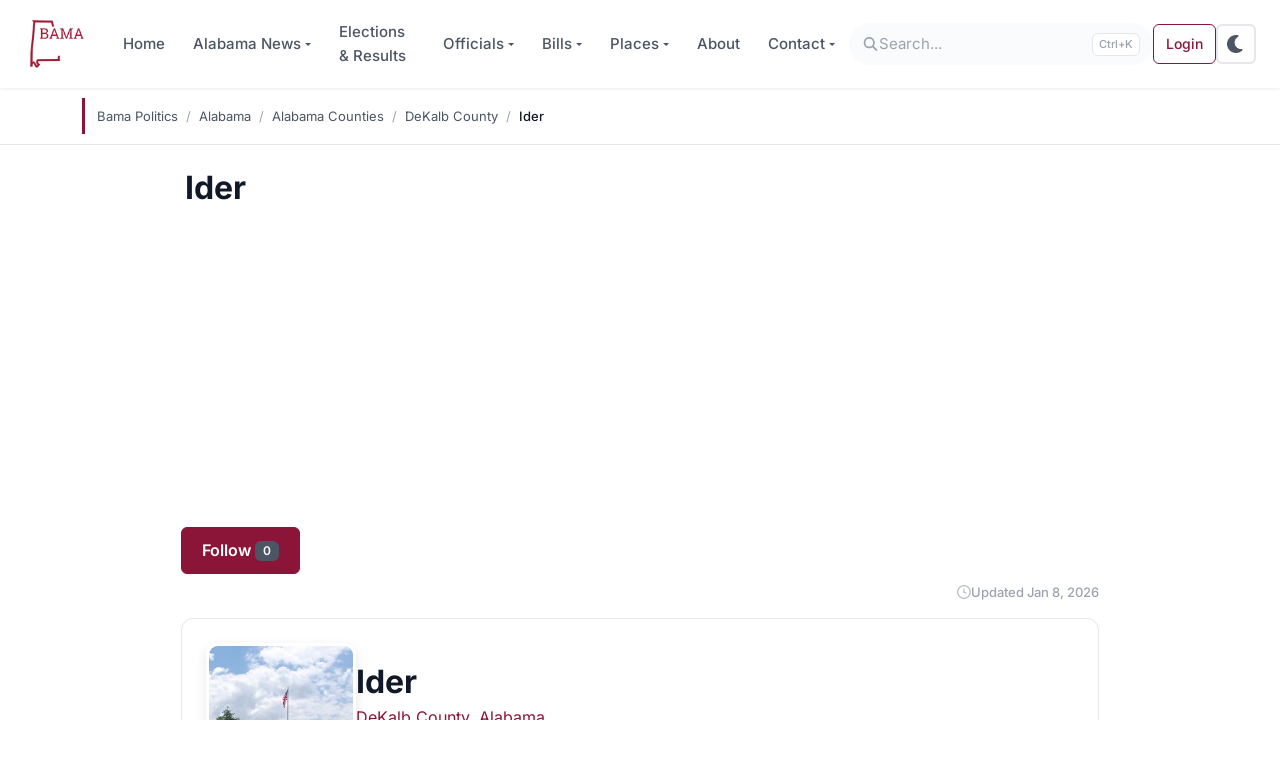

--- FILE ---
content_type: text/html; charset=UTF-8
request_url: https://www.bamapolitics.com/alabama/counties/dekalb-county/ider/
body_size: 15501
content:

<!DOCTYPE html>

<html class="no-js" lang="en-US">

<head>
	<!-- Color mode detection with localStorage persistence (must run before any content renders) -->
	<script>
	(function(){
		var d=document.documentElement,s=localStorage.getItem('theme'),m=window.matchMedia('(prefers-color-scheme:dark)');
		// Priority: 1) localStorage, 2) system preference
		var t=s||(m.matches?'dark':'light');
		d.setAttribute('data-bs-theme',t);
		// Listen for system changes only if no user preference is saved
		function onChange(e){if(!localStorage.getItem('theme')){d.setAttribute('data-bs-theme',e.matches?'dark':'light')}}
		if(m.addEventListener){m.addEventListener('change',onChange)}
		else if(m.addListener){m.addListener(onChange)}
	})();
	</script>

	
	<meta charset="UTF-8">
	<meta name="viewport" content="width=device-width, initial-scale=1.0">
	<meta name="theme-color" content="#8B1538" media="(prefers-color-scheme: light)">
	<meta name="theme-color" content="#121212" media="(prefers-color-scheme: dark)">

	<link rel="profile" href="https://gmpg.org/xfn/11">

	<!-- Preconnect to essential domains only (fonts + analytics) -->
	<!-- Note: Ad-related domains removed - they load async and don't benefit from preconnect -->
	
	
	<link rel="preconnect" href="https://www.googletagmanager.com">

	<link rel="dns-prefetch" href="https://www.googletagmanager.com/" />
<link rel="preconnect" href="https://www.googletagmanager.com/" crossorigin="anonymous" />
<link rel="dns-prefetch" href="https://www.google-analytics.com/" />
<link rel="preconnect" href="https://www.google-analytics.com/" crossorigin="anonymous" />
<title>Ider, Alabama Information | Bama Politics</title>
<!-- Google tag (gtag.js) -->
<script async src="https://www.googletagmanager.com/gtag/js?id=G-9KTFKNEVDL"></script>
<script>
window.dataLayer = window.dataLayer || [];
function gtag() { dataLayer.push(arguments); }
gtag('js', new Date());
gtag('config', 'G-9KTFKNEVDL');
</script>
	<style>
	.fa,.fas,.far,.fal,.fad,.fab{display:inline-block;height:1em;width:1em;vertical-align:-.125em}
	.svg-inline--fa{display:inline-block;height:1em;overflow:visible;vertical-align:-.125em}
	</style>
	<meta name="robots" content="max-snippet:-1,max-image-preview:large,max-video-preview:-1" />
<link rel="canonical" href="https://www.bamapolitics.com/alabama/counties/dekalb-county/ider/" />
<meta name="description" content="Ider, Alabama is located in DeKalb County. Find information including town population, demographics, local leaders, and news." />
<meta property="og:type" content="website" />
<meta property="og:locale" content="en_US" />
<meta property="og:site_name" content="Bama Politics" />
<meta property="og:title" content="Ider, Alabama Information" />
<meta property="og:description" content="Ider, Alabama is located in DeKalb County. Find information including town population, demographics, local leaders, and news." />
<meta property="og:url" content="https://www.bamapolitics.com/alabama/counties/dekalb-county/ider/" />
<meta property="og:image" content="https://www.bamapolitics.com/wp-content/uploads/2019/02/Ider-Alabama-Town-Hall.jpg" />
<meta property="og:image:width" content="3439" />
<meta property="og:image:height" content="2550" />
<meta property="og:image:alt" content="Ider Alabama Town Hall" />
<meta name="twitter:card" content="summary_large_image" />
<meta name="twitter:site" content="@bamapoliticscom" />
<meta name="twitter:creator" content="@brentwilson85" />
<meta name="twitter:title" content="Ider, Alabama Information" />
<meta name="twitter:description" content="Ider, Alabama is located in DeKalb County. Find information including town population, demographics, local leaders, and news." />
<meta name="twitter:image" content="https://www.bamapolitics.com/wp-content/uploads/2019/02/Ider-Alabama-Town-Hall.jpg" />
<meta name="twitter:image:alt" content="Ider Alabama Town Hall" />
<script type="application/ld+json">{"@context":"https://schema.org","@graph":[{"@type":"WebSite","@id":"https://www.bamapolitics.com/#/schema/WebSite","url":"https://www.bamapolitics.com/","name":"Bama Politics","description":"Alabama Political, Election & Legislative News","inLanguage":"en-US","potentialAction":{"@type":"SearchAction","target":{"@type":"EntryPoint","urlTemplate":"https://www.bamapolitics.com/search/{search_term_string}/"},"query-input":"required name=search_term_string"},"publisher":{"@type":"Organization","@id":"https://www.bamapolitics.com/#/schema/Organization","name":"Bama Politics","url":"https://www.bamapolitics.com/","sameAs":["https://www.facebook.com/bamapolitics/","https://www.twitter.com/bamapoliticscom"],"logo":{"@type":"ImageObject","url":"https://www.bamapolitics.com/wp-content/uploads/2019/01/new-logo-2.png","contentUrl":"https://www.bamapolitics.com/wp-content/uploads/2019/01/new-logo-2.png","width":129,"height":85}}},{"@type":"WebPage","@id":"https://www.bamapolitics.com/alabama/counties/dekalb-county/ider/","url":"https://www.bamapolitics.com/alabama/counties/dekalb-county/ider/","name":"Ider, Alabama Information | Bama Politics","description":"Ider, Alabama is located in DeKalb County. Find information including town population, demographics, local leaders, and news.","inLanguage":"en-US","isPartOf":{"@id":"https://www.bamapolitics.com/#/schema/WebSite"},"breadcrumb":{"@type":"BreadcrumbList","@id":"https://www.bamapolitics.com/#/schema/BreadcrumbList","itemListElement":[{"@type":"ListItem","position":1,"item":"https://www.bamapolitics.com/","name":"Bama Politics"},{"@type":"ListItem","position":2,"item":"https://www.bamapolitics.com/alabama/","name":"List of Alabama Elected Officials"},{"@type":"ListItem","position":3,"item":"https://www.bamapolitics.com/alabama/counties/","name":"List of Alabama Counties"},{"@type":"ListItem","position":4,"item":"https://www.bamapolitics.com/alabama/counties/dekalb-county/","name":"DeKalb County, Alabama Information"},{"@type":"ListItem","position":5,"name":"Ider, Alabama Information"}]},"potentialAction":{"@type":"ReadAction","target":"https://www.bamapolitics.com/alabama/counties/dekalb-county/ider/"}}]}</script>
<script type="application/ld+json">{"@context":"https://schema.org","@type":"Article","mainEntityOfPage":{"@type":"WebPage","@id":"https://www.bamapolitics.com/alabama/counties/dekalb-county/ider/"},"headline":"Ider","image":{"@type":"ImageObject","url":"https://www.bamapolitics.com/wp-content/uploads/2019/02/Ider-Alabama-Town-Hall.jpg","width":3439,"height":2550},"datePublished":"2019-02-25T00:59:39+00:00","dateModified":"2026-01-08T21:24:51+00:00","author":{"@type":"Person","name":"Brent Wilson","url":"https://www.bamapolitics.com/author/brent-wilson/"},"publisher":{"@type":"Organization","name":"Bama Politics","logo":{"@type":"ImageObject","url":"https://www.bamapolitics.com/wp-content/uploads/2020/02/Untitled-600x60.png","width":600,"height":60}},"description":"Ider, Alabama is located in DeKalb County. Find information including town population, demographics, local leaders, and news."}</script>
<link rel='dns-prefetch' href='//www.bamapolitics.com' />
<link rel='dns-prefetch' href='//pagead2.googlesyndication.com' />
<link rel='dns-prefetch' href='//fonts.googleapis.com' />
<link rel="alternate" type="application/rss+xml" title="Bama Politics &raquo; Feed" href="https://www.bamapolitics.com/feed/" />
<link rel="alternate" type="application/rss+xml" title="Bama Politics &raquo; Comments Feed" href="https://www.bamapolitics.com/comments/feed/" />
<link rel="alternate" title="oEmbed (JSON)" type="application/json+oembed" href="https://www.bamapolitics.com/wp-json/oembed/1.0/embed?url=https%3A%2F%2Fwww.bamapolitics.com%2Falabama%2Fcounties%2Fdekalb-county%2Fider%2F" />
<link rel="alternate" title="oEmbed (XML)" type="text/xml+oembed" href="https://www.bamapolitics.com/wp-json/oembed/1.0/embed?url=https%3A%2F%2Fwww.bamapolitics.com%2Falabama%2Fcounties%2Fdekalb-county%2Fider%2F&#038;format=xml" />
<style id='wp-img-auto-sizes-contain-inline-css'>
img:is([sizes=auto i],[sizes^="auto," i]){contain-intrinsic-size:3000px 1500px}
/*# sourceURL=wp-img-auto-sizes-contain-inline-css */
</style>
<link rel='stylesheet' id='bp-essentials-css' href='https://www.bamapolitics.com/wp-content/plugins/bama-politics-essentials/assets/css/front-end.min.css?ver=1768684824' media='all' />
<link rel='stylesheet' id='pmpro_frontend_base-css' href='https://www.bamapolitics.com/wp-content/plugins/paid-memberships-pro/css/frontend/base.css?ver=3.6.4' media='all' />
<link rel='stylesheet' id='pmpro_frontend_variation_1-css' href='https://www.bamapolitics.com/wp-content/plugins/paid-memberships-pro/css/frontend/variation_1.css?ver=3.6.4' media='all' />
<link rel='stylesheet' id='ep_general_styles-css' href='https://www.bamapolitics.com/wp-content/plugins/elasticpress/dist/css/general-styles.css?ver=66295efe92a630617c00' media='all' />
<style type="text/css">@font-face {font-family:Inter;font-style:normal;font-weight:400;src:url(/cf-fonts/v/inter/5.0.16/greek/wght/normal.woff2);unicode-range:U+0370-03FF;font-display:swap;}@font-face {font-family:Inter;font-style:normal;font-weight:400;src:url(/cf-fonts/v/inter/5.0.16/vietnamese/wght/normal.woff2);unicode-range:U+0102-0103,U+0110-0111,U+0128-0129,U+0168-0169,U+01A0-01A1,U+01AF-01B0,U+0300-0301,U+0303-0304,U+0308-0309,U+0323,U+0329,U+1EA0-1EF9,U+20AB;font-display:swap;}@font-face {font-family:Inter;font-style:normal;font-weight:400;src:url(/cf-fonts/v/inter/5.0.16/latin/wght/normal.woff2);unicode-range:U+0000-00FF,U+0131,U+0152-0153,U+02BB-02BC,U+02C6,U+02DA,U+02DC,U+0304,U+0308,U+0329,U+2000-206F,U+2074,U+20AC,U+2122,U+2191,U+2193,U+2212,U+2215,U+FEFF,U+FFFD;font-display:swap;}@font-face {font-family:Inter;font-style:normal;font-weight:400;src:url(/cf-fonts/v/inter/5.0.16/latin-ext/wght/normal.woff2);unicode-range:U+0100-02AF,U+0304,U+0308,U+0329,U+1E00-1E9F,U+1EF2-1EFF,U+2020,U+20A0-20AB,U+20AD-20CF,U+2113,U+2C60-2C7F,U+A720-A7FF;font-display:swap;}@font-face {font-family:Inter;font-style:normal;font-weight:400;src:url(/cf-fonts/v/inter/5.0.16/cyrillic/wght/normal.woff2);unicode-range:U+0301,U+0400-045F,U+0490-0491,U+04B0-04B1,U+2116;font-display:swap;}@font-face {font-family:Inter;font-style:normal;font-weight:400;src:url(/cf-fonts/v/inter/5.0.16/cyrillic-ext/wght/normal.woff2);unicode-range:U+0460-052F,U+1C80-1C88,U+20B4,U+2DE0-2DFF,U+A640-A69F,U+FE2E-FE2F;font-display:swap;}@font-face {font-family:Inter;font-style:normal;font-weight:400;src:url(/cf-fonts/v/inter/5.0.16/greek-ext/wght/normal.woff2);unicode-range:U+1F00-1FFF;font-display:swap;}@font-face {font-family:Inter;font-style:normal;font-weight:500;src:url(/cf-fonts/v/inter/5.0.16/cyrillic/wght/normal.woff2);unicode-range:U+0301,U+0400-045F,U+0490-0491,U+04B0-04B1,U+2116;font-display:swap;}@font-face {font-family:Inter;font-style:normal;font-weight:500;src:url(/cf-fonts/v/inter/5.0.16/greek/wght/normal.woff2);unicode-range:U+0370-03FF;font-display:swap;}@font-face {font-family:Inter;font-style:normal;font-weight:500;src:url(/cf-fonts/v/inter/5.0.16/cyrillic-ext/wght/normal.woff2);unicode-range:U+0460-052F,U+1C80-1C88,U+20B4,U+2DE0-2DFF,U+A640-A69F,U+FE2E-FE2F;font-display:swap;}@font-face {font-family:Inter;font-style:normal;font-weight:500;src:url(/cf-fonts/v/inter/5.0.16/greek-ext/wght/normal.woff2);unicode-range:U+1F00-1FFF;font-display:swap;}@font-face {font-family:Inter;font-style:normal;font-weight:500;src:url(/cf-fonts/v/inter/5.0.16/latin/wght/normal.woff2);unicode-range:U+0000-00FF,U+0131,U+0152-0153,U+02BB-02BC,U+02C6,U+02DA,U+02DC,U+0304,U+0308,U+0329,U+2000-206F,U+2074,U+20AC,U+2122,U+2191,U+2193,U+2212,U+2215,U+FEFF,U+FFFD;font-display:swap;}@font-face {font-family:Inter;font-style:normal;font-weight:500;src:url(/cf-fonts/v/inter/5.0.16/latin-ext/wght/normal.woff2);unicode-range:U+0100-02AF,U+0304,U+0308,U+0329,U+1E00-1E9F,U+1EF2-1EFF,U+2020,U+20A0-20AB,U+20AD-20CF,U+2113,U+2C60-2C7F,U+A720-A7FF;font-display:swap;}@font-face {font-family:Inter;font-style:normal;font-weight:500;src:url(/cf-fonts/v/inter/5.0.16/vietnamese/wght/normal.woff2);unicode-range:U+0102-0103,U+0110-0111,U+0128-0129,U+0168-0169,U+01A0-01A1,U+01AF-01B0,U+0300-0301,U+0303-0304,U+0308-0309,U+0323,U+0329,U+1EA0-1EF9,U+20AB;font-display:swap;}@font-face {font-family:Inter;font-style:normal;font-weight:600;src:url(/cf-fonts/v/inter/5.0.16/cyrillic-ext/wght/normal.woff2);unicode-range:U+0460-052F,U+1C80-1C88,U+20B4,U+2DE0-2DFF,U+A640-A69F,U+FE2E-FE2F;font-display:swap;}@font-face {font-family:Inter;font-style:normal;font-weight:600;src:url(/cf-fonts/v/inter/5.0.16/greek/wght/normal.woff2);unicode-range:U+0370-03FF;font-display:swap;}@font-face {font-family:Inter;font-style:normal;font-weight:600;src:url(/cf-fonts/v/inter/5.0.16/cyrillic/wght/normal.woff2);unicode-range:U+0301,U+0400-045F,U+0490-0491,U+04B0-04B1,U+2116;font-display:swap;}@font-face {font-family:Inter;font-style:normal;font-weight:600;src:url(/cf-fonts/v/inter/5.0.16/latin-ext/wght/normal.woff2);unicode-range:U+0100-02AF,U+0304,U+0308,U+0329,U+1E00-1E9F,U+1EF2-1EFF,U+2020,U+20A0-20AB,U+20AD-20CF,U+2113,U+2C60-2C7F,U+A720-A7FF;font-display:swap;}@font-face {font-family:Inter;font-style:normal;font-weight:600;src:url(/cf-fonts/v/inter/5.0.16/greek-ext/wght/normal.woff2);unicode-range:U+1F00-1FFF;font-display:swap;}@font-face {font-family:Inter;font-style:normal;font-weight:600;src:url(/cf-fonts/v/inter/5.0.16/vietnamese/wght/normal.woff2);unicode-range:U+0102-0103,U+0110-0111,U+0128-0129,U+0168-0169,U+01A0-01A1,U+01AF-01B0,U+0300-0301,U+0303-0304,U+0308-0309,U+0323,U+0329,U+1EA0-1EF9,U+20AB;font-display:swap;}@font-face {font-family:Inter;font-style:normal;font-weight:600;src:url(/cf-fonts/v/inter/5.0.16/latin/wght/normal.woff2);unicode-range:U+0000-00FF,U+0131,U+0152-0153,U+02BB-02BC,U+02C6,U+02DA,U+02DC,U+0304,U+0308,U+0329,U+2000-206F,U+2074,U+20AC,U+2122,U+2191,U+2193,U+2212,U+2215,U+FEFF,U+FFFD;font-display:swap;}@font-face {font-family:Inter;font-style:normal;font-weight:700;src:url(/cf-fonts/v/inter/5.0.16/greek/wght/normal.woff2);unicode-range:U+0370-03FF;font-display:swap;}@font-face {font-family:Inter;font-style:normal;font-weight:700;src:url(/cf-fonts/v/inter/5.0.16/cyrillic/wght/normal.woff2);unicode-range:U+0301,U+0400-045F,U+0490-0491,U+04B0-04B1,U+2116;font-display:swap;}@font-face {font-family:Inter;font-style:normal;font-weight:700;src:url(/cf-fonts/v/inter/5.0.16/latin/wght/normal.woff2);unicode-range:U+0000-00FF,U+0131,U+0152-0153,U+02BB-02BC,U+02C6,U+02DA,U+02DC,U+0304,U+0308,U+0329,U+2000-206F,U+2074,U+20AC,U+2122,U+2191,U+2193,U+2212,U+2215,U+FEFF,U+FFFD;font-display:swap;}@font-face {font-family:Inter;font-style:normal;font-weight:700;src:url(/cf-fonts/v/inter/5.0.16/vietnamese/wght/normal.woff2);unicode-range:U+0102-0103,U+0110-0111,U+0128-0129,U+0168-0169,U+01A0-01A1,U+01AF-01B0,U+0300-0301,U+0303-0304,U+0308-0309,U+0323,U+0329,U+1EA0-1EF9,U+20AB;font-display:swap;}@font-face {font-family:Inter;font-style:normal;font-weight:700;src:url(/cf-fonts/v/inter/5.0.16/latin-ext/wght/normal.woff2);unicode-range:U+0100-02AF,U+0304,U+0308,U+0329,U+1E00-1E9F,U+1EF2-1EFF,U+2020,U+20A0-20AB,U+20AD-20CF,U+2113,U+2C60-2C7F,U+A720-A7FF;font-display:swap;}@font-face {font-family:Inter;font-style:normal;font-weight:700;src:url(/cf-fonts/v/inter/5.0.16/cyrillic-ext/wght/normal.woff2);unicode-range:U+0460-052F,U+1C80-1C88,U+20B4,U+2DE0-2DFF,U+A640-A69F,U+FE2E-FE2F;font-display:swap;}@font-face {font-family:Inter;font-style:normal;font-weight:700;src:url(/cf-fonts/v/inter/5.0.16/greek-ext/wght/normal.woff2);unicode-range:U+1F00-1FFF;font-display:swap;}@font-face {font-family:JetBrains Mono;font-style:normal;font-weight:400;src:url(/cf-fonts/v/jetbrains-mono/5.0.18/vietnamese/wght/normal.woff2);unicode-range:U+0102-0103,U+0110-0111,U+0128-0129,U+0168-0169,U+01A0-01A1,U+01AF-01B0,U+0300-0301,U+0303-0304,U+0308-0309,U+0323,U+0329,U+1EA0-1EF9,U+20AB;font-display:swap;}@font-face {font-family:JetBrains Mono;font-style:normal;font-weight:400;src:url(/cf-fonts/v/jetbrains-mono/5.0.18/cyrillic/wght/normal.woff2);unicode-range:U+0301,U+0400-045F,U+0490-0491,U+04B0-04B1,U+2116;font-display:swap;}@font-face {font-family:JetBrains Mono;font-style:normal;font-weight:400;src:url(/cf-fonts/v/jetbrains-mono/5.0.18/latin/wght/normal.woff2);unicode-range:U+0000-00FF,U+0131,U+0152-0153,U+02BB-02BC,U+02C6,U+02DA,U+02DC,U+0304,U+0308,U+0329,U+2000-206F,U+2074,U+20AC,U+2122,U+2191,U+2193,U+2212,U+2215,U+FEFF,U+FFFD;font-display:swap;}@font-face {font-family:JetBrains Mono;font-style:normal;font-weight:400;src:url(/cf-fonts/v/jetbrains-mono/5.0.18/latin-ext/wght/normal.woff2);unicode-range:U+0100-02AF,U+0304,U+0308,U+0329,U+1E00-1E9F,U+1EF2-1EFF,U+2020,U+20A0-20AB,U+20AD-20CF,U+2113,U+2C60-2C7F,U+A720-A7FF;font-display:swap;}@font-face {font-family:JetBrains Mono;font-style:normal;font-weight:400;src:url(/cf-fonts/v/jetbrains-mono/5.0.18/greek/wght/normal.woff2);unicode-range:U+0370-03FF;font-display:swap;}@font-face {font-family:JetBrains Mono;font-style:normal;font-weight:400;src:url(/cf-fonts/v/jetbrains-mono/5.0.18/cyrillic-ext/wght/normal.woff2);unicode-range:U+0460-052F,U+1C80-1C88,U+20B4,U+2DE0-2DFF,U+A640-A69F,U+FE2E-FE2F;font-display:swap;}</style>
<link rel='stylesheet' id='bootstrap-css' href='https://www.bamapolitics.com/wp-content/themes/wordpress-bootstrap-5/assets/css/style.purged.min.css?ver=1768600942' media='all' />
<style type="text/css">@font-face {font-family:Alegreya SC;font-style:normal;font-weight:400;src:url(/cf-fonts/s/alegreya-sc/5.0.11/vietnamese/400/normal.woff2);unicode-range:U+0102-0103,U+0110-0111,U+0128-0129,U+0168-0169,U+01A0-01A1,U+01AF-01B0,U+0300-0301,U+0303-0304,U+0308-0309,U+0323,U+0329,U+1EA0-1EF9,U+20AB;font-display:swap;}@font-face {font-family:Alegreya SC;font-style:normal;font-weight:400;src:url(/cf-fonts/s/alegreya-sc/5.0.11/latin/400/normal.woff2);unicode-range:U+0000-00FF,U+0131,U+0152-0153,U+02BB-02BC,U+02C6,U+02DA,U+02DC,U+0304,U+0308,U+0329,U+2000-206F,U+2074,U+20AC,U+2122,U+2191,U+2193,U+2212,U+2215,U+FEFF,U+FFFD;font-display:swap;}@font-face {font-family:Alegreya SC;font-style:normal;font-weight:400;src:url(/cf-fonts/s/alegreya-sc/5.0.11/greek/400/normal.woff2);unicode-range:U+0370-03FF;font-display:swap;}@font-face {font-family:Alegreya SC;font-style:normal;font-weight:400;src:url(/cf-fonts/s/alegreya-sc/5.0.11/cyrillic/400/normal.woff2);unicode-range:U+0301,U+0400-045F,U+0490-0491,U+04B0-04B1,U+2116;font-display:swap;}@font-face {font-family:Alegreya SC;font-style:normal;font-weight:400;src:url(/cf-fonts/s/alegreya-sc/5.0.11/cyrillic-ext/400/normal.woff2);unicode-range:U+0460-052F,U+1C80-1C88,U+20B4,U+2DE0-2DFF,U+A640-A69F,U+FE2E-FE2F;font-display:swap;}@font-face {font-family:Alegreya SC;font-style:normal;font-weight:400;src:url(/cf-fonts/s/alegreya-sc/5.0.11/greek-ext/400/normal.woff2);unicode-range:U+1F00-1FFF;font-display:swap;}@font-face {font-family:Alegreya SC;font-style:normal;font-weight:400;src:url(/cf-fonts/s/alegreya-sc/5.0.11/latin-ext/400/normal.woff2);unicode-range:U+0100-02AF,U+0304,U+0308,U+0329,U+1E00-1E9F,U+1EF2-1EFF,U+2020,U+20A0-20AB,U+20AD-20CF,U+2113,U+2C60-2C7F,U+A720-A7FF;font-display:swap;}@font-face {font-family:Alegreya SC;font-style:normal;font-weight:700;src:url(/cf-fonts/s/alegreya-sc/5.0.11/greek/700/normal.woff2);unicode-range:U+0370-03FF;font-display:swap;}@font-face {font-family:Alegreya SC;font-style:normal;font-weight:700;src:url(/cf-fonts/s/alegreya-sc/5.0.11/cyrillic-ext/700/normal.woff2);unicode-range:U+0460-052F,U+1C80-1C88,U+20B4,U+2DE0-2DFF,U+A640-A69F,U+FE2E-FE2F;font-display:swap;}@font-face {font-family:Alegreya SC;font-style:normal;font-weight:700;src:url(/cf-fonts/s/alegreya-sc/5.0.11/vietnamese/700/normal.woff2);unicode-range:U+0102-0103,U+0110-0111,U+0128-0129,U+0168-0169,U+01A0-01A1,U+01AF-01B0,U+0300-0301,U+0303-0304,U+0308-0309,U+0323,U+0329,U+1EA0-1EF9,U+20AB;font-display:swap;}@font-face {font-family:Alegreya SC;font-style:normal;font-weight:700;src:url(/cf-fonts/s/alegreya-sc/5.0.11/latin/700/normal.woff2);unicode-range:U+0000-00FF,U+0131,U+0152-0153,U+02BB-02BC,U+02C6,U+02DA,U+02DC,U+0304,U+0308,U+0329,U+2000-206F,U+2074,U+20AC,U+2122,U+2191,U+2193,U+2212,U+2215,U+FEFF,U+FFFD;font-display:swap;}@font-face {font-family:Alegreya SC;font-style:normal;font-weight:700;src:url(/cf-fonts/s/alegreya-sc/5.0.11/cyrillic/700/normal.woff2);unicode-range:U+0301,U+0400-045F,U+0490-0491,U+04B0-04B1,U+2116;font-display:swap;}@font-face {font-family:Alegreya SC;font-style:normal;font-weight:700;src:url(/cf-fonts/s/alegreya-sc/5.0.11/greek-ext/700/normal.woff2);unicode-range:U+1F00-1FFF;font-display:swap;}@font-face {font-family:Alegreya SC;font-style:normal;font-weight:700;src:url(/cf-fonts/s/alegreya-sc/5.0.11/latin-ext/700/normal.woff2);unicode-range:U+0100-02AF,U+0304,U+0308,U+0329,U+1E00-1E9F,U+1EF2-1EFF,U+2020,U+20A0-20AB,U+20AD-20CF,U+2113,U+2C60-2C7F,U+A720-A7FF;font-display:swap;}@font-face {font-family:Alegreya SC;font-style:italic;font-weight:400;src:url(/cf-fonts/s/alegreya-sc/5.0.11/latin/400/italic.woff2);unicode-range:U+0000-00FF,U+0131,U+0152-0153,U+02BB-02BC,U+02C6,U+02DA,U+02DC,U+0304,U+0308,U+0329,U+2000-206F,U+2074,U+20AC,U+2122,U+2191,U+2193,U+2212,U+2215,U+FEFF,U+FFFD;font-display:swap;}@font-face {font-family:Alegreya SC;font-style:italic;font-weight:400;src:url(/cf-fonts/s/alegreya-sc/5.0.11/latin-ext/400/italic.woff2);unicode-range:U+0100-02AF,U+0304,U+0308,U+0329,U+1E00-1E9F,U+1EF2-1EFF,U+2020,U+20A0-20AB,U+20AD-20CF,U+2113,U+2C60-2C7F,U+A720-A7FF;font-display:swap;}@font-face {font-family:Alegreya SC;font-style:italic;font-weight:400;src:url(/cf-fonts/s/alegreya-sc/5.0.11/vietnamese/400/italic.woff2);unicode-range:U+0102-0103,U+0110-0111,U+0128-0129,U+0168-0169,U+01A0-01A1,U+01AF-01B0,U+0300-0301,U+0303-0304,U+0308-0309,U+0323,U+0329,U+1EA0-1EF9,U+20AB;font-display:swap;}@font-face {font-family:Alegreya SC;font-style:italic;font-weight:400;src:url(/cf-fonts/s/alegreya-sc/5.0.11/greek-ext/400/italic.woff2);unicode-range:U+1F00-1FFF;font-display:swap;}@font-face {font-family:Alegreya SC;font-style:italic;font-weight:400;src:url(/cf-fonts/s/alegreya-sc/5.0.11/cyrillic/400/italic.woff2);unicode-range:U+0301,U+0400-045F,U+0490-0491,U+04B0-04B1,U+2116;font-display:swap;}@font-face {font-family:Alegreya SC;font-style:italic;font-weight:400;src:url(/cf-fonts/s/alegreya-sc/5.0.11/cyrillic-ext/400/italic.woff2);unicode-range:U+0460-052F,U+1C80-1C88,U+20B4,U+2DE0-2DFF,U+A640-A69F,U+FE2E-FE2F;font-display:swap;}@font-face {font-family:Alegreya SC;font-style:italic;font-weight:400;src:url(/cf-fonts/s/alegreya-sc/5.0.11/greek/400/italic.woff2);unicode-range:U+0370-03FF;font-display:swap;}@font-face {font-family:Alegreya SC;font-style:italic;font-weight:700;src:url(/cf-fonts/s/alegreya-sc/5.0.11/cyrillic/700/italic.woff2);unicode-range:U+0301,U+0400-045F,U+0490-0491,U+04B0-04B1,U+2116;font-display:swap;}@font-face {font-family:Alegreya SC;font-style:italic;font-weight:700;src:url(/cf-fonts/s/alegreya-sc/5.0.11/cyrillic-ext/700/italic.woff2);unicode-range:U+0460-052F,U+1C80-1C88,U+20B4,U+2DE0-2DFF,U+A640-A69F,U+FE2E-FE2F;font-display:swap;}@font-face {font-family:Alegreya SC;font-style:italic;font-weight:700;src:url(/cf-fonts/s/alegreya-sc/5.0.11/greek-ext/700/italic.woff2);unicode-range:U+1F00-1FFF;font-display:swap;}@font-face {font-family:Alegreya SC;font-style:italic;font-weight:700;src:url(/cf-fonts/s/alegreya-sc/5.0.11/latin/700/italic.woff2);unicode-range:U+0000-00FF,U+0131,U+0152-0153,U+02BB-02BC,U+02C6,U+02DA,U+02DC,U+0304,U+0308,U+0329,U+2000-206F,U+2074,U+20AC,U+2122,U+2191,U+2193,U+2212,U+2215,U+FEFF,U+FFFD;font-display:swap;}@font-face {font-family:Alegreya SC;font-style:italic;font-weight:700;src:url(/cf-fonts/s/alegreya-sc/5.0.11/latin-ext/700/italic.woff2);unicode-range:U+0100-02AF,U+0304,U+0308,U+0329,U+1E00-1E9F,U+1EF2-1EFF,U+2020,U+20A0-20AB,U+20AD-20CF,U+2113,U+2C60-2C7F,U+A720-A7FF;font-display:swap;}@font-face {font-family:Alegreya SC;font-style:italic;font-weight:700;src:url(/cf-fonts/s/alegreya-sc/5.0.11/vietnamese/700/italic.woff2);unicode-range:U+0102-0103,U+0110-0111,U+0128-0129,U+0168-0169,U+01A0-01A1,U+01AF-01B0,U+0300-0301,U+0303-0304,U+0308-0309,U+0323,U+0329,U+1EA0-1EF9,U+20AB;font-display:swap;}@font-face {font-family:Alegreya SC;font-style:italic;font-weight:700;src:url(/cf-fonts/s/alegreya-sc/5.0.11/greek/700/italic.woff2);unicode-range:U+0370-03FF;font-display:swap;}@font-face {font-family:Alegreya;font-style:normal;font-weight:400;src:url(/cf-fonts/s/alegreya/5.0.11/cyrillic-ext/400/normal.woff2);unicode-range:U+0460-052F,U+1C80-1C88,U+20B4,U+2DE0-2DFF,U+A640-A69F,U+FE2E-FE2F;font-display:swap;}@font-face {font-family:Alegreya;font-style:normal;font-weight:400;src:url(/cf-fonts/s/alegreya/5.0.11/latin-ext/400/normal.woff2);unicode-range:U+0100-02AF,U+0304,U+0308,U+0329,U+1E00-1E9F,U+1EF2-1EFF,U+2020,U+20A0-20AB,U+20AD-20CF,U+2113,U+2C60-2C7F,U+A720-A7FF;font-display:swap;}@font-face {font-family:Alegreya;font-style:normal;font-weight:400;src:url(/cf-fonts/s/alegreya/5.0.11/greek-ext/400/normal.woff2);unicode-range:U+1F00-1FFF;font-display:swap;}@font-face {font-family:Alegreya;font-style:normal;font-weight:400;src:url(/cf-fonts/s/alegreya/5.0.11/cyrillic/400/normal.woff2);unicode-range:U+0301,U+0400-045F,U+0490-0491,U+04B0-04B1,U+2116;font-display:swap;}@font-face {font-family:Alegreya;font-style:normal;font-weight:400;src:url(/cf-fonts/s/alegreya/5.0.11/vietnamese/400/normal.woff2);unicode-range:U+0102-0103,U+0110-0111,U+0128-0129,U+0168-0169,U+01A0-01A1,U+01AF-01B0,U+0300-0301,U+0303-0304,U+0308-0309,U+0323,U+0329,U+1EA0-1EF9,U+20AB;font-display:swap;}@font-face {font-family:Alegreya;font-style:normal;font-weight:400;src:url(/cf-fonts/s/alegreya/5.0.11/greek/400/normal.woff2);unicode-range:U+0370-03FF;font-display:swap;}@font-face {font-family:Alegreya;font-style:normal;font-weight:400;src:url(/cf-fonts/s/alegreya/5.0.11/latin/400/normal.woff2);unicode-range:U+0000-00FF,U+0131,U+0152-0153,U+02BB-02BC,U+02C6,U+02DA,U+02DC,U+0304,U+0308,U+0329,U+2000-206F,U+2074,U+20AC,U+2122,U+2191,U+2193,U+2212,U+2215,U+FEFF,U+FFFD;font-display:swap;}@font-face {font-family:Alegreya;font-style:normal;font-weight:700;src:url(/cf-fonts/s/alegreya/5.0.11/latin-ext/700/normal.woff2);unicode-range:U+0100-02AF,U+0304,U+0308,U+0329,U+1E00-1E9F,U+1EF2-1EFF,U+2020,U+20A0-20AB,U+20AD-20CF,U+2113,U+2C60-2C7F,U+A720-A7FF;font-display:swap;}@font-face {font-family:Alegreya;font-style:normal;font-weight:700;src:url(/cf-fonts/s/alegreya/5.0.11/latin/700/normal.woff2);unicode-range:U+0000-00FF,U+0131,U+0152-0153,U+02BB-02BC,U+02C6,U+02DA,U+02DC,U+0304,U+0308,U+0329,U+2000-206F,U+2074,U+20AC,U+2122,U+2191,U+2193,U+2212,U+2215,U+FEFF,U+FFFD;font-display:swap;}@font-face {font-family:Alegreya;font-style:normal;font-weight:700;src:url(/cf-fonts/s/alegreya/5.0.11/vietnamese/700/normal.woff2);unicode-range:U+0102-0103,U+0110-0111,U+0128-0129,U+0168-0169,U+01A0-01A1,U+01AF-01B0,U+0300-0301,U+0303-0304,U+0308-0309,U+0323,U+0329,U+1EA0-1EF9,U+20AB;font-display:swap;}@font-face {font-family:Alegreya;font-style:normal;font-weight:700;src:url(/cf-fonts/s/alegreya/5.0.11/greek-ext/700/normal.woff2);unicode-range:U+1F00-1FFF;font-display:swap;}@font-face {font-family:Alegreya;font-style:normal;font-weight:700;src:url(/cf-fonts/s/alegreya/5.0.11/cyrillic/700/normal.woff2);unicode-range:U+0301,U+0400-045F,U+0490-0491,U+04B0-04B1,U+2116;font-display:swap;}@font-face {font-family:Alegreya;font-style:normal;font-weight:700;src:url(/cf-fonts/s/alegreya/5.0.11/cyrillic-ext/700/normal.woff2);unicode-range:U+0460-052F,U+1C80-1C88,U+20B4,U+2DE0-2DFF,U+A640-A69F,U+FE2E-FE2F;font-display:swap;}@font-face {font-family:Alegreya;font-style:normal;font-weight:700;src:url(/cf-fonts/s/alegreya/5.0.11/greek/700/normal.woff2);unicode-range:U+0370-03FF;font-display:swap;}@font-face {font-family:Alegreya;font-style:italic;font-weight:400;src:url(/cf-fonts/s/alegreya/5.0.11/cyrillic-ext/400/italic.woff2);unicode-range:U+0460-052F,U+1C80-1C88,U+20B4,U+2DE0-2DFF,U+A640-A69F,U+FE2E-FE2F;font-display:swap;}@font-face {font-family:Alegreya;font-style:italic;font-weight:400;src:url(/cf-fonts/s/alegreya/5.0.11/greek/400/italic.woff2);unicode-range:U+0370-03FF;font-display:swap;}@font-face {font-family:Alegreya;font-style:italic;font-weight:400;src:url(/cf-fonts/s/alegreya/5.0.11/greek-ext/400/italic.woff2);unicode-range:U+1F00-1FFF;font-display:swap;}@font-face {font-family:Alegreya;font-style:italic;font-weight:400;src:url(/cf-fonts/s/alegreya/5.0.11/latin-ext/400/italic.woff2);unicode-range:U+0100-02AF,U+0304,U+0308,U+0329,U+1E00-1E9F,U+1EF2-1EFF,U+2020,U+20A0-20AB,U+20AD-20CF,U+2113,U+2C60-2C7F,U+A720-A7FF;font-display:swap;}@font-face {font-family:Alegreya;font-style:italic;font-weight:400;src:url(/cf-fonts/s/alegreya/5.0.11/cyrillic/400/italic.woff2);unicode-range:U+0301,U+0400-045F,U+0490-0491,U+04B0-04B1,U+2116;font-display:swap;}@font-face {font-family:Alegreya;font-style:italic;font-weight:400;src:url(/cf-fonts/s/alegreya/5.0.11/latin/400/italic.woff2);unicode-range:U+0000-00FF,U+0131,U+0152-0153,U+02BB-02BC,U+02C6,U+02DA,U+02DC,U+0304,U+0308,U+0329,U+2000-206F,U+2074,U+20AC,U+2122,U+2191,U+2193,U+2212,U+2215,U+FEFF,U+FFFD;font-display:swap;}@font-face {font-family:Alegreya;font-style:italic;font-weight:400;src:url(/cf-fonts/s/alegreya/5.0.11/vietnamese/400/italic.woff2);unicode-range:U+0102-0103,U+0110-0111,U+0128-0129,U+0168-0169,U+01A0-01A1,U+01AF-01B0,U+0300-0301,U+0303-0304,U+0308-0309,U+0323,U+0329,U+1EA0-1EF9,U+20AB;font-display:swap;}@font-face {font-family:Alegreya;font-style:italic;font-weight:700;src:url(/cf-fonts/s/alegreya/5.0.11/latin/700/italic.woff2);unicode-range:U+0000-00FF,U+0131,U+0152-0153,U+02BB-02BC,U+02C6,U+02DA,U+02DC,U+0304,U+0308,U+0329,U+2000-206F,U+2074,U+20AC,U+2122,U+2191,U+2193,U+2212,U+2215,U+FEFF,U+FFFD;font-display:swap;}@font-face {font-family:Alegreya;font-style:italic;font-weight:700;src:url(/cf-fonts/s/alegreya/5.0.11/cyrillic-ext/700/italic.woff2);unicode-range:U+0460-052F,U+1C80-1C88,U+20B4,U+2DE0-2DFF,U+A640-A69F,U+FE2E-FE2F;font-display:swap;}@font-face {font-family:Alegreya;font-style:italic;font-weight:700;src:url(/cf-fonts/s/alegreya/5.0.11/greek-ext/700/italic.woff2);unicode-range:U+1F00-1FFF;font-display:swap;}@font-face {font-family:Alegreya;font-style:italic;font-weight:700;src:url(/cf-fonts/s/alegreya/5.0.11/greek/700/italic.woff2);unicode-range:U+0370-03FF;font-display:swap;}@font-face {font-family:Alegreya;font-style:italic;font-weight:700;src:url(/cf-fonts/s/alegreya/5.0.11/latin-ext/700/italic.woff2);unicode-range:U+0100-02AF,U+0304,U+0308,U+0329,U+1E00-1E9F,U+1EF2-1EFF,U+2020,U+20A0-20AB,U+20AD-20CF,U+2113,U+2C60-2C7F,U+A720-A7FF;font-display:swap;}@font-face {font-family:Alegreya;font-style:italic;font-weight:700;src:url(/cf-fonts/s/alegreya/5.0.11/vietnamese/700/italic.woff2);unicode-range:U+0102-0103,U+0110-0111,U+0128-0129,U+0168-0169,U+01A0-01A1,U+01AF-01B0,U+0300-0301,U+0303-0304,U+0308-0309,U+0323,U+0329,U+1EA0-1EF9,U+20AB;font-display:swap;}@font-face {font-family:Alegreya;font-style:italic;font-weight:700;src:url(/cf-fonts/s/alegreya/5.0.11/cyrillic/700/italic.woff2);unicode-range:U+0301,U+0400-045F,U+0490-0491,U+04B0-04B1,U+2116;font-display:swap;}</style>
<link rel='stylesheet' id='fontawesome-css' href='https://www.bamapolitics.com/wp-content/themes/wordpress-bootstrap-5/assets/fontawesome/all.min.css?ver=6.1.1' media='all' />
<script src="https://www.bamapolitics.com/wp-content/themes/wordpress-bootstrap-5/assets/js/fontawesome.min.js?ver=1768600942" id="fontawesome-js"></script>
<script src="https://www.bamapolitics.com/wp-includes/js/jquery/jquery.min.js?ver=3.7.1" id="jquery-core-js"></script>
<link rel="https://api.w.org/" href="https://www.bamapolitics.com/wp-json/" /><link rel="alternate" title="JSON" type="application/json" href="https://www.bamapolitics.com/wp-json/wp/v2/pages/22763" /><link rel="EditURI" type="application/rsd+xml" title="RSD" href="https://www.bamapolitics.com/xmlrpc.php?rsd" />
			<meta property="article:published_time" content="2019-02-24T18:59:39 CST" />
			<meta property="article:modified_time" content="2026-01-08T15:24:51 CST" />
			<meta property="og:updated_time" content="2026-01-08T15:24:51 CST" />
<style id="pmpro_colors">:root {
	--pmpro--color--base: #ffffff;
	--pmpro--color--contrast: #222222;
	--pmpro--color--accent: #0c3d54;
	--pmpro--color--accent--variation: hsl( 199,75%,28.5% );
	--pmpro--color--border--variation: hsl( 0,0%,91% );
}</style><script>
           var ajaxurl = "https://www.bamapolitics.com/wp-admin/admin-ajax.php";
         </script><style>.saboxplugin-wrap{ border-top-style:solid !important; border-top-color:#8c0035 !important; border-bottom-style:solid !important; border-bottom-color:#8c0035 !important; border-left-style:solid !important; border-left-color:#8c0035 !important; border-right-style:solid !important; border-right-color:#8c0035 !important;}.saboxplugin-authorname .sabox-job-title{font-family:Alegreya;font-size:18px;opacity:.7;display: inline-block;margin-left: 10px;}</style><style>.saboxplugin-wrap{-webkit-box-sizing:border-box;-moz-box-sizing:border-box;-ms-box-sizing:border-box;box-sizing:border-box;border:1px solid #eee;width:100%;clear:both;display:block;overflow:hidden;word-wrap:break-word;position:relative}.saboxplugin-wrap .saboxplugin-gravatar{float:left;padding:0 20px 20px 20px}.saboxplugin-wrap .saboxplugin-gravatar img{max-width:113px;height:auto;border-radius:0;}.saboxplugin-wrap .saboxplugin-authorname{font-size:18px;line-height:1;margin:20px 0 0 20px;display:block}.saboxplugin-wrap .saboxplugin-authorname a{text-decoration:none}.saboxplugin-wrap .saboxplugin-authorname a:focus{outline:0}.saboxplugin-wrap .saboxplugin-desc{display:block;margin:5px 20px}.saboxplugin-wrap .saboxplugin-desc a{text-decoration:underline}.saboxplugin-wrap .saboxplugin-desc p{margin:5px 0 12px}.saboxplugin-wrap .saboxplugin-web{margin:0 20px 15px;text-align:left}.saboxplugin-wrap .sab-web-position{text-align:right}.saboxplugin-wrap .saboxplugin-web a{color:#ccc;text-decoration:none}.saboxplugin-wrap .saboxplugin-socials{position:relative;display:block;background:#fcfcfc;padding:5px;border-top:1px solid #eee}.saboxplugin-wrap .saboxplugin-socials a svg{width:20px;height:20px}.saboxplugin-wrap .saboxplugin-socials a svg .st2{fill:#fff; transform-origin:center center;}.saboxplugin-wrap .saboxplugin-socials a svg .st1{fill:rgba(0,0,0,.3)}.saboxplugin-wrap .saboxplugin-socials a:hover{opacity:.8;-webkit-transition:opacity .4s;-moz-transition:opacity .4s;-o-transition:opacity .4s;transition:opacity .4s;box-shadow:none!important;-webkit-box-shadow:none!important}.saboxplugin-wrap .saboxplugin-socials .saboxplugin-icon-color{box-shadow:none;padding:0;border:0;-webkit-transition:opacity .4s;-moz-transition:opacity .4s;-o-transition:opacity .4s;transition:opacity .4s;display:inline-block;color:#fff;font-size:0;text-decoration:inherit;margin:5px;-webkit-border-radius:0;-moz-border-radius:0;-ms-border-radius:0;-o-border-radius:0;border-radius:0;overflow:hidden}.saboxplugin-wrap .saboxplugin-socials .saboxplugin-icon-grey{text-decoration:inherit;box-shadow:none;position:relative;display:-moz-inline-stack;display:inline-block;vertical-align:middle;zoom:1;margin:10px 5px;color:#444;fill:#444}.clearfix:after,.clearfix:before{content:' ';display:table;line-height:0;clear:both}.ie7 .clearfix{zoom:1}.saboxplugin-socials.sabox-colored .saboxplugin-icon-color .sab-twitch{border-color:#38245c}.saboxplugin-socials.sabox-colored .saboxplugin-icon-color .sab-addthis{border-color:#e91c00}.saboxplugin-socials.sabox-colored .saboxplugin-icon-color .sab-behance{border-color:#003eb0}.saboxplugin-socials.sabox-colored .saboxplugin-icon-color .sab-delicious{border-color:#06c}.saboxplugin-socials.sabox-colored .saboxplugin-icon-color .sab-deviantart{border-color:#036824}.saboxplugin-socials.sabox-colored .saboxplugin-icon-color .sab-digg{border-color:#00327c}.saboxplugin-socials.sabox-colored .saboxplugin-icon-color .sab-dribbble{border-color:#ba1655}.saboxplugin-socials.sabox-colored .saboxplugin-icon-color .sab-facebook{border-color:#1e2e4f}.saboxplugin-socials.sabox-colored .saboxplugin-icon-color .sab-flickr{border-color:#003576}.saboxplugin-socials.sabox-colored .saboxplugin-icon-color .sab-github{border-color:#264874}.saboxplugin-socials.sabox-colored .saboxplugin-icon-color .sab-google{border-color:#0b51c5}.saboxplugin-socials.sabox-colored .saboxplugin-icon-color .sab-googleplus{border-color:#96271a}.saboxplugin-socials.sabox-colored .saboxplugin-icon-color .sab-html5{border-color:#902e13}.saboxplugin-socials.sabox-colored .saboxplugin-icon-color .sab-instagram{border-color:#1630aa}.saboxplugin-socials.sabox-colored .saboxplugin-icon-color .sab-linkedin{border-color:#00344f}.saboxplugin-socials.sabox-colored .saboxplugin-icon-color .sab-pinterest{border-color:#5b040e}.saboxplugin-socials.sabox-colored .saboxplugin-icon-color .sab-reddit{border-color:#992900}.saboxplugin-socials.sabox-colored .saboxplugin-icon-color .sab-rss{border-color:#a43b0a}.saboxplugin-socials.sabox-colored .saboxplugin-icon-color .sab-sharethis{border-color:#5d8420}.saboxplugin-socials.sabox-colored .saboxplugin-icon-color .sab-skype{border-color:#00658a}.saboxplugin-socials.sabox-colored .saboxplugin-icon-color .sab-soundcloud{border-color:#995200}.saboxplugin-socials.sabox-colored .saboxplugin-icon-color .sab-spotify{border-color:#0f612c}.saboxplugin-socials.sabox-colored .saboxplugin-icon-color .sab-stackoverflow{border-color:#a95009}.saboxplugin-socials.sabox-colored .saboxplugin-icon-color .sab-steam{border-color:#006388}.saboxplugin-socials.sabox-colored .saboxplugin-icon-color .sab-user_email{border-color:#b84e05}.saboxplugin-socials.sabox-colored .saboxplugin-icon-color .sab-stumbleUpon{border-color:#9b280e}.saboxplugin-socials.sabox-colored .saboxplugin-icon-color .sab-tumblr{border-color:#10151b}.saboxplugin-socials.sabox-colored .saboxplugin-icon-color .sab-twitter{border-color:#0967a0}.saboxplugin-socials.sabox-colored .saboxplugin-icon-color .sab-vimeo{border-color:#0d7091}.saboxplugin-socials.sabox-colored .saboxplugin-icon-color .sab-windows{border-color:#003f71}.saboxplugin-socials.sabox-colored .saboxplugin-icon-color .sab-whatsapp{border-color:#003f71}.saboxplugin-socials.sabox-colored .saboxplugin-icon-color .sab-wordpress{border-color:#0f3647}.saboxplugin-socials.sabox-colored .saboxplugin-icon-color .sab-yahoo{border-color:#14002d}.saboxplugin-socials.sabox-colored .saboxplugin-icon-color .sab-youtube{border-color:#900}.saboxplugin-socials.sabox-colored .saboxplugin-icon-color .sab-xing{border-color:#000202}.saboxplugin-socials.sabox-colored .saboxplugin-icon-color .sab-mixcloud{border-color:#2475a0}.saboxplugin-socials.sabox-colored .saboxplugin-icon-color .sab-vk{border-color:#243549}.saboxplugin-socials.sabox-colored .saboxplugin-icon-color .sab-medium{border-color:#00452c}.saboxplugin-socials.sabox-colored .saboxplugin-icon-color .sab-quora{border-color:#420e00}.saboxplugin-socials.sabox-colored .saboxplugin-icon-color .sab-meetup{border-color:#9b181c}.saboxplugin-socials.sabox-colored .saboxplugin-icon-color .sab-goodreads{border-color:#000}.saboxplugin-socials.sabox-colored .saboxplugin-icon-color .sab-snapchat{border-color:#999700}.saboxplugin-socials.sabox-colored .saboxplugin-icon-color .sab-500px{border-color:#00557f}.saboxplugin-socials.sabox-colored .saboxplugin-icon-color .sab-mastodont{border-color:#185886}.sab-patreon{border-color:#fc573b}.sabox-plus-item{margin-bottom:20px}@media screen and (max-width:480px){.saboxplugin-wrap{text-align:center}.saboxplugin-wrap .saboxplugin-gravatar{float:none;padding:20px 0;text-align:center;margin:0 auto;display:block}.saboxplugin-wrap .saboxplugin-gravatar img{float:none;display:inline-block;display:-moz-inline-stack;vertical-align:middle;zoom:1}.saboxplugin-wrap .saboxplugin-desc{margin:0 10px 20px;text-align:center}.saboxplugin-wrap .saboxplugin-authorname{text-align:center;margin:10px 0 20px}}body .saboxplugin-authorname a,body .saboxplugin-authorname a:hover{box-shadow:none;-webkit-box-shadow:none}a.sab-profile-edit{font-size:16px!important;line-height:1!important}.sab-edit-settings a,a.sab-profile-edit{color:#0073aa!important;box-shadow:none!important;-webkit-box-shadow:none!important}.sab-edit-settings{margin-right:15px;position:absolute;right:0;z-index:2;bottom:10px;line-height:20px}.sab-edit-settings i{margin-left:5px}.saboxplugin-socials{line-height:1!important}.rtl .saboxplugin-wrap .saboxplugin-gravatar{float:right}.rtl .saboxplugin-wrap .saboxplugin-authorname{display:flex;align-items:center}.rtl .saboxplugin-wrap .saboxplugin-authorname .sab-profile-edit{margin-right:10px}.rtl .sab-edit-settings{right:auto;left:0}img.sab-custom-avatar{max-width:75px;}.saboxplugin-wrap {border-color:#8c0035;}.saboxplugin-wrap .saboxplugin-socials {border-color:#8c0035;}.saboxplugin-wrap{ border-width: 0px; }.saboxplugin-wrap .saboxplugin-gravatar img {-webkit-border-radius:50%;-moz-border-radius:50%;-ms-border-radius:50%;-o-border-radius:50%;border-radius:50%;}.saboxplugin-wrap .saboxplugin-gravatar img {border-radius:22% 78% 0% 100% / 54% 52% 48% 46%; }.saboxplugin-wrap .saboxplugin-socials{background-color:#8c0035;}.saboxplugin-wrap {background-color:#dee2e6;}.saboxplugin-wrap .saboxplugin-desc p, .saboxplugin-wrap .saboxplugin-desc  {color:#666666 !important;}.saboxplugin-wrap .saboxplugin-desc a {color:#888888 !important;}.saboxplugin-wrap .saboxplugin-socials .saboxplugin-icon-grey {color:#e0e0e0; fill:#e0e0e0;}.saboxplugin-wrap .saboxplugin-authorname a,.saboxplugin-wrap .saboxplugin-authorname span {color:#8c0035;}.saboxplugin-wrap .saboxplugin-authorname {font-family:"Alegreya SC";}.saboxplugin-wrap .saboxplugin-desc {font-family:Alegreya;}.saboxplugin-wrap .saboxplugin-desc {font-style:italic;}.saboxplugin-wrap {margin-top:0px; margin-bottom:0px; padding: 0px 23px }.saboxplugin-wrap .saboxplugin-authorname {font-size:26px; line-height:33px;}.saboxplugin-wrap .saboxplugin-desc p, .saboxplugin-wrap .saboxplugin-desc {font-size:18px !important; line-height:25px !important;}.saboxplugin-wrap .saboxplugin-web {font-size:14px;}.saboxplugin-wrap .saboxplugin-socials a svg {width:18px;height:18px;}.saboxplugin-tabs-wrapper {
                width: 100%;
                display: block;
                clear: both;
                overflow: auto;
            }
            
            .saboxplugin-tabs-wrapper ul{
                margin:0px;
                padding: 0px;
            }
            
            .saboxplugin-tabs-wrapper ul li {
                list-style: none;
                float: left;
                color: #ffffff;
                padding: 8px 20px;
                background-color: #8c0035;
                box-sizing: border-box;
                margin-right: 1px;
                border-bottom: 1px solid #8c0035;
            }
            
            .saboxplugin-tabs-wrapper ul li.active,
            .saboxplugin-tabs-wrapper ul li:hover{
                color: #8c0035;
                background-color: #efefef;
                border-bottom: 1px solid #c7c7c7;
                cursor:pointer;
            }
            
            .saboxplugin-tab{
                padding:20px;
            }
            
            .saboxplugin-tab ul{
                margin:0px;
                padding: 0px;
            }

            .saboxplugin-tab ul li{
                list-style: none;
            }.saboxplugin-authorname .sabox-job-title{font-family:Alegreya;font-size:18px;opacity:.7;display: inline-block;margin-left: 10px;}</style><style>.saboxplugin-wrap{-webkit-box-sizing:border-box;-moz-box-sizing:border-box;-ms-box-sizing:border-box;box-sizing:border-box;border:1px solid #eee;width:100%;clear:both;display:block;overflow:hidden;word-wrap:break-word;position:relative}.saboxplugin-wrap .saboxplugin-gravatar{float:left;padding:0 20px 20px 20px}.saboxplugin-wrap .saboxplugin-gravatar img{max-width:113px;height:auto;border-radius:0;}.saboxplugin-wrap .saboxplugin-authorname{font-size:18px;line-height:1;margin:20px 0 0 20px;display:block}.saboxplugin-wrap .saboxplugin-authorname a{text-decoration:none}.saboxplugin-wrap .saboxplugin-authorname a:focus{outline:0}.saboxplugin-wrap .saboxplugin-desc{display:block;margin:5px 20px}.saboxplugin-wrap .saboxplugin-desc a{text-decoration:underline}.saboxplugin-wrap .saboxplugin-desc p{margin:5px 0 12px}.saboxplugin-wrap .saboxplugin-web{margin:0 20px 15px;text-align:left}.saboxplugin-wrap .sab-web-position{text-align:right}.saboxplugin-wrap .saboxplugin-web a{color:#ccc;text-decoration:none}.saboxplugin-wrap .saboxplugin-socials{position:relative;display:block;background:#fcfcfc;padding:5px;border-top:1px solid #eee}.saboxplugin-wrap .saboxplugin-socials a svg{width:20px;height:20px}.saboxplugin-wrap .saboxplugin-socials a svg .st2{fill:#fff; transform-origin:center center;}.saboxplugin-wrap .saboxplugin-socials a svg .st1{fill:rgba(0,0,0,.3)}.saboxplugin-wrap .saboxplugin-socials a:hover{opacity:.8;-webkit-transition:opacity .4s;-moz-transition:opacity .4s;-o-transition:opacity .4s;transition:opacity .4s;box-shadow:none!important;-webkit-box-shadow:none!important}.saboxplugin-wrap .saboxplugin-socials .saboxplugin-icon-color{box-shadow:none;padding:0;border:0;-webkit-transition:opacity .4s;-moz-transition:opacity .4s;-o-transition:opacity .4s;transition:opacity .4s;display:inline-block;color:#fff;font-size:0;text-decoration:inherit;margin:5px;-webkit-border-radius:0;-moz-border-radius:0;-ms-border-radius:0;-o-border-radius:0;border-radius:0;overflow:hidden}.saboxplugin-wrap .saboxplugin-socials .saboxplugin-icon-grey{text-decoration:inherit;box-shadow:none;position:relative;display:-moz-inline-stack;display:inline-block;vertical-align:middle;zoom:1;margin:10px 5px;color:#444;fill:#444}.clearfix:after,.clearfix:before{content:' ';display:table;line-height:0;clear:both}.ie7 .clearfix{zoom:1}.saboxplugin-socials.sabox-colored .saboxplugin-icon-color .sab-twitch{border-color:#38245c}.saboxplugin-socials.sabox-colored .saboxplugin-icon-color .sab-addthis{border-color:#e91c00}.saboxplugin-socials.sabox-colored .saboxplugin-icon-color .sab-behance{border-color:#003eb0}.saboxplugin-socials.sabox-colored .saboxplugin-icon-color .sab-delicious{border-color:#06c}.saboxplugin-socials.sabox-colored .saboxplugin-icon-color .sab-deviantart{border-color:#036824}.saboxplugin-socials.sabox-colored .saboxplugin-icon-color .sab-digg{border-color:#00327c}.saboxplugin-socials.sabox-colored .saboxplugin-icon-color .sab-dribbble{border-color:#ba1655}.saboxplugin-socials.sabox-colored .saboxplugin-icon-color .sab-facebook{border-color:#1e2e4f}.saboxplugin-socials.sabox-colored .saboxplugin-icon-color .sab-flickr{border-color:#003576}.saboxplugin-socials.sabox-colored .saboxplugin-icon-color .sab-github{border-color:#264874}.saboxplugin-socials.sabox-colored .saboxplugin-icon-color .sab-google{border-color:#0b51c5}.saboxplugin-socials.sabox-colored .saboxplugin-icon-color .sab-googleplus{border-color:#96271a}.saboxplugin-socials.sabox-colored .saboxplugin-icon-color .sab-html5{border-color:#902e13}.saboxplugin-socials.sabox-colored .saboxplugin-icon-color .sab-instagram{border-color:#1630aa}.saboxplugin-socials.sabox-colored .saboxplugin-icon-color .sab-linkedin{border-color:#00344f}.saboxplugin-socials.sabox-colored .saboxplugin-icon-color .sab-pinterest{border-color:#5b040e}.saboxplugin-socials.sabox-colored .saboxplugin-icon-color .sab-reddit{border-color:#992900}.saboxplugin-socials.sabox-colored .saboxplugin-icon-color .sab-rss{border-color:#a43b0a}.saboxplugin-socials.sabox-colored .saboxplugin-icon-color .sab-sharethis{border-color:#5d8420}.saboxplugin-socials.sabox-colored .saboxplugin-icon-color .sab-skype{border-color:#00658a}.saboxplugin-socials.sabox-colored .saboxplugin-icon-color .sab-soundcloud{border-color:#995200}.saboxplugin-socials.sabox-colored .saboxplugin-icon-color .sab-spotify{border-color:#0f612c}.saboxplugin-socials.sabox-colored .saboxplugin-icon-color .sab-stackoverflow{border-color:#a95009}.saboxplugin-socials.sabox-colored .saboxplugin-icon-color .sab-steam{border-color:#006388}.saboxplugin-socials.sabox-colored .saboxplugin-icon-color .sab-user_email{border-color:#b84e05}.saboxplugin-socials.sabox-colored .saboxplugin-icon-color .sab-stumbleUpon{border-color:#9b280e}.saboxplugin-socials.sabox-colored .saboxplugin-icon-color .sab-tumblr{border-color:#10151b}.saboxplugin-socials.sabox-colored .saboxplugin-icon-color .sab-twitter{border-color:#0967a0}.saboxplugin-socials.sabox-colored .saboxplugin-icon-color .sab-vimeo{border-color:#0d7091}.saboxplugin-socials.sabox-colored .saboxplugin-icon-color .sab-windows{border-color:#003f71}.saboxplugin-socials.sabox-colored .saboxplugin-icon-color .sab-whatsapp{border-color:#003f71}.saboxplugin-socials.sabox-colored .saboxplugin-icon-color .sab-wordpress{border-color:#0f3647}.saboxplugin-socials.sabox-colored .saboxplugin-icon-color .sab-yahoo{border-color:#14002d}.saboxplugin-socials.sabox-colored .saboxplugin-icon-color .sab-youtube{border-color:#900}.saboxplugin-socials.sabox-colored .saboxplugin-icon-color .sab-xing{border-color:#000202}.saboxplugin-socials.sabox-colored .saboxplugin-icon-color .sab-mixcloud{border-color:#2475a0}.saboxplugin-socials.sabox-colored .saboxplugin-icon-color .sab-vk{border-color:#243549}.saboxplugin-socials.sabox-colored .saboxplugin-icon-color .sab-medium{border-color:#00452c}.saboxplugin-socials.sabox-colored .saboxplugin-icon-color .sab-quora{border-color:#420e00}.saboxplugin-socials.sabox-colored .saboxplugin-icon-color .sab-meetup{border-color:#9b181c}.saboxplugin-socials.sabox-colored .saboxplugin-icon-color .sab-goodreads{border-color:#000}.saboxplugin-socials.sabox-colored .saboxplugin-icon-color .sab-snapchat{border-color:#999700}.saboxplugin-socials.sabox-colored .saboxplugin-icon-color .sab-500px{border-color:#00557f}.saboxplugin-socials.sabox-colored .saboxplugin-icon-color .sab-mastodont{border-color:#185886}.sab-patreon{border-color:#fc573b}.sabox-plus-item{margin-bottom:20px}@media screen and (max-width:480px){.saboxplugin-wrap{text-align:center}.saboxplugin-wrap .saboxplugin-gravatar{float:none;padding:20px 0;text-align:center;margin:0 auto;display:block}.saboxplugin-wrap .saboxplugin-gravatar img{float:none;display:inline-block;display:-moz-inline-stack;vertical-align:middle;zoom:1}.saboxplugin-wrap .saboxplugin-desc{margin:0 10px 20px;text-align:center}.saboxplugin-wrap .saboxplugin-authorname{text-align:center;margin:10px 0 20px}}body .saboxplugin-authorname a,body .saboxplugin-authorname a:hover{box-shadow:none;-webkit-box-shadow:none}a.sab-profile-edit{font-size:16px!important;line-height:1!important}.sab-edit-settings a,a.sab-profile-edit{color:#0073aa!important;box-shadow:none!important;-webkit-box-shadow:none!important}.sab-edit-settings{margin-right:15px;position:absolute;right:0;z-index:2;bottom:10px;line-height:20px}.sab-edit-settings i{margin-left:5px}.saboxplugin-socials{line-height:1!important}.rtl .saboxplugin-wrap .saboxplugin-gravatar{float:right}.rtl .saboxplugin-wrap .saboxplugin-authorname{display:flex;align-items:center}.rtl .saboxplugin-wrap .saboxplugin-authorname .sab-profile-edit{margin-right:10px}.rtl .sab-edit-settings{right:auto;left:0}img.sab-custom-avatar{max-width:75px;}.saboxplugin-wrap {border-color:#8c0035;}.saboxplugin-wrap .saboxplugin-socials {border-color:#8c0035;}.saboxplugin-wrap{ border-width: 0px; }.saboxplugin-wrap .saboxplugin-gravatar img {-webkit-border-radius:50%;-moz-border-radius:50%;-ms-border-radius:50%;-o-border-radius:50%;border-radius:50%;}.saboxplugin-wrap .saboxplugin-gravatar img {border-radius:22% 78% 0% 100% / 54% 52% 48% 46%; }.saboxplugin-wrap .saboxplugin-socials{background-color:#8c0035;}.saboxplugin-wrap {background-color:#dee2e6;}.saboxplugin-wrap .saboxplugin-desc p, .saboxplugin-wrap .saboxplugin-desc  {color:#666666 !important;}.saboxplugin-wrap .saboxplugin-desc a {color:#888888 !important;}.saboxplugin-wrap .saboxplugin-socials .saboxplugin-icon-grey {color:#e0e0e0; fill:#e0e0e0;}.saboxplugin-wrap .saboxplugin-authorname a,.saboxplugin-wrap .saboxplugin-authorname span {color:#8c0035;}.saboxplugin-wrap .saboxplugin-authorname {font-family:"Alegreya SC";}.saboxplugin-wrap .saboxplugin-desc {font-family:Alegreya;}.saboxplugin-wrap .saboxplugin-desc {font-style:italic;}.saboxplugin-wrap {margin-top:0px; margin-bottom:0px; padding: 0px 23px }.saboxplugin-wrap .saboxplugin-authorname {font-size:26px; line-height:33px;}.saboxplugin-wrap .saboxplugin-desc p, .saboxplugin-wrap .saboxplugin-desc {font-size:18px !important; line-height:25px !important;}.saboxplugin-wrap .saboxplugin-web {font-size:14px;}.saboxplugin-wrap .saboxplugin-socials a svg {width:18px;height:18px;}.saboxplugin-tabs-wrapper {
                width: 100%;
                display: block;
                clear: both;
                overflow: auto;
            }
            
            .saboxplugin-tabs-wrapper ul{
                margin:0px;
                padding: 0px;
            }
            
            .saboxplugin-tabs-wrapper ul li {
                list-style: none;
                float: left;
                color: #ffffff;
                padding: 8px 20px;
                background-color: #8c0035;
                box-sizing: border-box;
                margin-right: 1px;
                border-bottom: 1px solid #8c0035;
            }
            
            .saboxplugin-tabs-wrapper ul li.active,
            .saboxplugin-tabs-wrapper ul li:hover{
                color: #8c0035;
                background-color: #efefef;
                border-bottom: 1px solid #c7c7c7;
                cursor:pointer;
            }
            
            .saboxplugin-tab{
                padding:20px;
            }
            
            .saboxplugin-tab ul{
                margin:0px;
                padding: 0px;
            }

            .saboxplugin-tab ul li{
                list-style: none;
            }.saboxplugin-authorname .sabox-job-title{font-family:Alegreya;font-size:18px;opacity:.7;display: inline-block;margin-left: 10px;}</style><script>(function ($) {
            $(document).ready(function () {
                $(".saboxplugin-tabs-wrapper").on("click", "li", function () {
                    $(this).parents("ul").children("li").removeClass("active");
                    $(this).addClass("active");
                    $(this).parents(".saboxplugin-wrap").children(".saboxplugin-tab").hide();
                    $(this).parents(".saboxplugin-wrap").children(".saboxplugin-tab-" + $(this).data("tab")).show();
                });
            });
        })(jQuery);</script><link rel="icon" href="https://www.bamapolitics.com/wp-content/uploads/2019/05/cropped-Profice-picture-1-60x60.jpg" sizes="32x32" />
<link rel="icon" href="https://www.bamapolitics.com/wp-content/uploads/2019/05/cropped-Profice-picture-1-250x250.jpg" sizes="192x192" />
<link rel="apple-touch-icon" href="https://www.bamapolitics.com/wp-content/uploads/2019/05/cropped-Profice-picture-1-250x250.jpg" />
<meta name="msapplication-TileImage" content="https://www.bamapolitics.com/wp-content/uploads/2019/05/cropped-Profice-picture-1.jpg" />
<style id='wp-block-paragraph-inline-css'>
.is-small-text{font-size:.875em}.is-regular-text{font-size:1em}.is-large-text{font-size:2.25em}.is-larger-text{font-size:3em}.has-drop-cap:not(:focus):first-letter{float:left;font-size:8.4em;font-style:normal;font-weight:100;line-height:.68;margin:.05em .1em 0 0;text-transform:uppercase}body.rtl .has-drop-cap:not(:focus):first-letter{float:none;margin-left:.1em}p.has-drop-cap.has-background{overflow:hidden}:root :where(p.has-background){padding:1.25em 2.375em}:where(p.has-text-color:not(.has-link-color)) a{color:inherit}p.has-text-align-left[style*="writing-mode:vertical-lr"],p.has-text-align-right[style*="writing-mode:vertical-rl"]{rotate:180deg}
/*# sourceURL=https://www.bamapolitics.com/wp-includes/blocks/paragraph/style.min.css */
</style>
<style id='global-styles-inline-css'>
:root{--wp--preset--aspect-ratio--square: 1;--wp--preset--aspect-ratio--4-3: 4/3;--wp--preset--aspect-ratio--3-4: 3/4;--wp--preset--aspect-ratio--3-2: 3/2;--wp--preset--aspect-ratio--2-3: 2/3;--wp--preset--aspect-ratio--16-9: 16/9;--wp--preset--aspect-ratio--9-16: 9/16;--wp--preset--color--black: #000000;--wp--preset--color--cyan-bluish-gray: #abb8c3;--wp--preset--color--white: #FFFFFF;--wp--preset--color--pale-pink: #f78da7;--wp--preset--color--vivid-red: #cf2e2e;--wp--preset--color--luminous-vivid-orange: #ff6900;--wp--preset--color--luminous-vivid-amber: #fcb900;--wp--preset--color--light-green-cyan: #7bdcb5;--wp--preset--color--vivid-green-cyan: #00d084;--wp--preset--color--pale-cyan-blue: #8ed1fc;--wp--preset--color--vivid-cyan-blue: #0693e3;--wp--preset--color--vivid-purple: #9b51e0;--wp--preset--color--primary: #8B1538;--wp--preset--color--primary-light: #A63855;--wp--preset--color--primary-dark: #6B0F2A;--wp--preset--color--secondary: #4B5563;--wp--preset--color--success: #2E7D32;--wp--preset--color--warning: #F57C00;--wp--preset--color--danger: #C62828;--wp--preset--color--info: #0277BD;--wp--preset--color--republican: #D32F2F;--wp--preset--color--democrat: #1976D2;--wp--preset--color--gray-50: #FAFBFC;--wp--preset--color--gray-100: #F3F4F6;--wp--preset--color--gray-200: #E5E7EB;--wp--preset--color--gray-600: #4B5563;--wp--preset--color--gray-700: #374151;--wp--preset--color--gray-900: #111827;--wp--preset--gradient--vivid-cyan-blue-to-vivid-purple: linear-gradient(135deg,rgb(6,147,227) 0%,rgb(155,81,224) 100%);--wp--preset--gradient--light-green-cyan-to-vivid-green-cyan: linear-gradient(135deg,rgb(122,220,180) 0%,rgb(0,208,130) 100%);--wp--preset--gradient--luminous-vivid-amber-to-luminous-vivid-orange: linear-gradient(135deg,rgb(252,185,0) 0%,rgb(255,105,0) 100%);--wp--preset--gradient--luminous-vivid-orange-to-vivid-red: linear-gradient(135deg,rgb(255,105,0) 0%,rgb(207,46,46) 100%);--wp--preset--gradient--very-light-gray-to-cyan-bluish-gray: linear-gradient(135deg,rgb(238,238,238) 0%,rgb(169,184,195) 100%);--wp--preset--gradient--cool-to-warm-spectrum: linear-gradient(135deg,rgb(74,234,220) 0%,rgb(151,120,209) 20%,rgb(207,42,186) 40%,rgb(238,44,130) 60%,rgb(251,105,98) 80%,rgb(254,248,76) 100%);--wp--preset--gradient--blush-light-purple: linear-gradient(135deg,rgb(255,206,236) 0%,rgb(152,150,240) 100%);--wp--preset--gradient--blush-bordeaux: linear-gradient(135deg,rgb(254,205,165) 0%,rgb(254,45,45) 50%,rgb(107,0,62) 100%);--wp--preset--gradient--luminous-dusk: linear-gradient(135deg,rgb(255,203,112) 0%,rgb(199,81,192) 50%,rgb(65,88,208) 100%);--wp--preset--gradient--pale-ocean: linear-gradient(135deg,rgb(255,245,203) 0%,rgb(182,227,212) 50%,rgb(51,167,181) 100%);--wp--preset--gradient--electric-grass: linear-gradient(135deg,rgb(202,248,128) 0%,rgb(113,206,126) 100%);--wp--preset--gradient--midnight: linear-gradient(135deg,rgb(2,3,129) 0%,rgb(40,116,252) 100%);--wp--preset--font-size--small: 13px;--wp--preset--font-size--medium: 20px;--wp--preset--font-size--large: 36px;--wp--preset--font-size--x-large: 42px;--wp--preset--font-size--xx-large: 2rem;--wp--preset--font-family--primary: Inter, -apple-system, BlinkMacSystemFont, 'Segoe UI', Roboto, 'Helvetica Neue', Arial, sans-serif;--wp--preset--font-family--mono: 'JetBrains Mono', 'SF Mono', Monaco, 'Cascadia Code', Consolas, monospace;--wp--preset--spacing--20: 0.44rem;--wp--preset--spacing--30: 0.67rem;--wp--preset--spacing--40: 1rem;--wp--preset--spacing--50: 1.5rem;--wp--preset--spacing--60: 2.25rem;--wp--preset--spacing--70: 3.38rem;--wp--preset--spacing--80: 5.06rem;--wp--preset--spacing--10: 0.25rem;--wp--preset--shadow--natural: 6px 6px 9px rgba(0, 0, 0, 0.2);--wp--preset--shadow--deep: 12px 12px 50px rgba(0, 0, 0, 0.4);--wp--preset--shadow--sharp: 6px 6px 0px rgba(0, 0, 0, 0.2);--wp--preset--shadow--outlined: 6px 6px 0px -3px rgb(255, 255, 255), 6px 6px rgb(0, 0, 0);--wp--preset--shadow--crisp: 6px 6px 0px rgb(0, 0, 0);}:root { --wp--style--global--content-size: 900px;--wp--style--global--wide-size: 1200px; }:where(body) { margin: 0; }.wp-site-blocks { padding-top: var(--wp--style--root--padding-top); padding-bottom: var(--wp--style--root--padding-bottom); }.has-global-padding { padding-right: var(--wp--style--root--padding-right); padding-left: var(--wp--style--root--padding-left); }.has-global-padding > .alignfull { margin-right: calc(var(--wp--style--root--padding-right) * -1); margin-left: calc(var(--wp--style--root--padding-left) * -1); }.has-global-padding :where(:not(.alignfull.is-layout-flow) > .has-global-padding:not(.wp-block-block, .alignfull)) { padding-right: 0; padding-left: 0; }.has-global-padding :where(:not(.alignfull.is-layout-flow) > .has-global-padding:not(.wp-block-block, .alignfull)) > .alignfull { margin-left: 0; margin-right: 0; }.wp-site-blocks > .alignleft { float: left; margin-right: 2em; }.wp-site-blocks > .alignright { float: right; margin-left: 2em; }.wp-site-blocks > .aligncenter { justify-content: center; margin-left: auto; margin-right: auto; }:where(.wp-site-blocks) > * { margin-block-start: 24px; margin-block-end: 0; }:where(.wp-site-blocks) > :first-child { margin-block-start: 0; }:where(.wp-site-blocks) > :last-child { margin-block-end: 0; }:root { --wp--style--block-gap: 24px; }:root :where(.is-layout-flow) > :first-child{margin-block-start: 0;}:root :where(.is-layout-flow) > :last-child{margin-block-end: 0;}:root :where(.is-layout-flow) > *{margin-block-start: 24px;margin-block-end: 0;}:root :where(.is-layout-constrained) > :first-child{margin-block-start: 0;}:root :where(.is-layout-constrained) > :last-child{margin-block-end: 0;}:root :where(.is-layout-constrained) > *{margin-block-start: 24px;margin-block-end: 0;}:root :where(.is-layout-flex){gap: 24px;}:root :where(.is-layout-grid){gap: 24px;}.is-layout-flow > .alignleft{float: left;margin-inline-start: 0;margin-inline-end: 2em;}.is-layout-flow > .alignright{float: right;margin-inline-start: 2em;margin-inline-end: 0;}.is-layout-flow > .aligncenter{margin-left: auto !important;margin-right: auto !important;}.is-layout-constrained > .alignleft{float: left;margin-inline-start: 0;margin-inline-end: 2em;}.is-layout-constrained > .alignright{float: right;margin-inline-start: 2em;margin-inline-end: 0;}.is-layout-constrained > .aligncenter{margin-left: auto !important;margin-right: auto !important;}.is-layout-constrained > :where(:not(.alignleft):not(.alignright):not(.alignfull)){max-width: var(--wp--style--global--content-size);margin-left: auto !important;margin-right: auto !important;}.is-layout-constrained > .alignwide{max-width: var(--wp--style--global--wide-size);}body .is-layout-flex{display: flex;}.is-layout-flex{flex-wrap: wrap;align-items: center;}.is-layout-flex > :is(*, div){margin: 0;}body .is-layout-grid{display: grid;}.is-layout-grid > :is(*, div){margin: 0;}body{background-color: var(--bs-body-bg, #FFFFFF);color: var(--bs-body-color, #374151);font-family: var(--bs-body-font-family, Inter, -apple-system, BlinkMacSystemFont, 'Segoe UI', Roboto, sans-serif);font-size: var(--bs-body-font-size, 1rem);line-height: var(--bs-body-line-height, 1.5);--wp--style--root--padding-top: 0px;--wp--style--root--padding-right: 0px;--wp--style--root--padding-bottom: 0px;--wp--style--root--padding-left: 0px;}a:where(:not(.wp-element-button)){color: #8B1538;text-decoration: underline;}:root :where(a:where(:not(.wp-element-button)):hover){color: #6B0F2A;}h1, h2, h3, h4, h5, h6{color: #111827;font-weight: 700;}:root :where(.wp-element-button, .wp-block-button__link){background-color: #8B1538;border-radius: 0.375rem;border-width: 0;color: #FFFFFF;font-family: inherit;font-size: inherit;font-style: inherit;font-weight: inherit;letter-spacing: inherit;line-height: inherit;padding-top: calc(0.667em + 2px);padding-right: calc(1.333em + 2px);padding-bottom: calc(0.667em + 2px);padding-left: calc(1.333em + 2px);text-decoration: none;text-transform: inherit;}:root :where(.wp-element-button:hover, .wp-block-button__link:hover){background-color: #6B0F2A;}.has-black-color{color: var(--wp--preset--color--black) !important;}.has-cyan-bluish-gray-color{color: var(--wp--preset--color--cyan-bluish-gray) !important;}.has-white-color{color: var(--wp--preset--color--white) !important;}.has-pale-pink-color{color: var(--wp--preset--color--pale-pink) !important;}.has-vivid-red-color{color: var(--wp--preset--color--vivid-red) !important;}.has-luminous-vivid-orange-color{color: var(--wp--preset--color--luminous-vivid-orange) !important;}.has-luminous-vivid-amber-color{color: var(--wp--preset--color--luminous-vivid-amber) !important;}.has-light-green-cyan-color{color: var(--wp--preset--color--light-green-cyan) !important;}.has-vivid-green-cyan-color{color: var(--wp--preset--color--vivid-green-cyan) !important;}.has-pale-cyan-blue-color{color: var(--wp--preset--color--pale-cyan-blue) !important;}.has-vivid-cyan-blue-color{color: var(--wp--preset--color--vivid-cyan-blue) !important;}.has-vivid-purple-color{color: var(--wp--preset--color--vivid-purple) !important;}.has-primary-color{color: var(--wp--preset--color--primary) !important;}.has-primary-light-color{color: var(--wp--preset--color--primary-light) !important;}.has-primary-dark-color{color: var(--wp--preset--color--primary-dark) !important;}.has-secondary-color{color: var(--wp--preset--color--secondary) !important;}.has-success-color{color: var(--wp--preset--color--success) !important;}.has-warning-color{color: var(--wp--preset--color--warning) !important;}.has-danger-color{color: var(--wp--preset--color--danger) !important;}.has-info-color{color: var(--wp--preset--color--info) !important;}.has-republican-color{color: var(--wp--preset--color--republican) !important;}.has-democrat-color{color: var(--wp--preset--color--democrat) !important;}.has-gray-50-color{color: var(--wp--preset--color--gray-50) !important;}.has-gray-100-color{color: var(--wp--preset--color--gray-100) !important;}.has-gray-200-color{color: var(--wp--preset--color--gray-200) !important;}.has-gray-600-color{color: var(--wp--preset--color--gray-600) !important;}.has-gray-700-color{color: var(--wp--preset--color--gray-700) !important;}.has-gray-900-color{color: var(--wp--preset--color--gray-900) !important;}.has-black-background-color{background-color: var(--wp--preset--color--black) !important;}.has-cyan-bluish-gray-background-color{background-color: var(--wp--preset--color--cyan-bluish-gray) !important;}.has-white-background-color{background-color: var(--wp--preset--color--white) !important;}.has-pale-pink-background-color{background-color: var(--wp--preset--color--pale-pink) !important;}.has-vivid-red-background-color{background-color: var(--wp--preset--color--vivid-red) !important;}.has-luminous-vivid-orange-background-color{background-color: var(--wp--preset--color--luminous-vivid-orange) !important;}.has-luminous-vivid-amber-background-color{background-color: var(--wp--preset--color--luminous-vivid-amber) !important;}.has-light-green-cyan-background-color{background-color: var(--wp--preset--color--light-green-cyan) !important;}.has-vivid-green-cyan-background-color{background-color: var(--wp--preset--color--vivid-green-cyan) !important;}.has-pale-cyan-blue-background-color{background-color: var(--wp--preset--color--pale-cyan-blue) !important;}.has-vivid-cyan-blue-background-color{background-color: var(--wp--preset--color--vivid-cyan-blue) !important;}.has-vivid-purple-background-color{background-color: var(--wp--preset--color--vivid-purple) !important;}.has-primary-background-color{background-color: var(--wp--preset--color--primary) !important;}.has-primary-light-background-color{background-color: var(--wp--preset--color--primary-light) !important;}.has-primary-dark-background-color{background-color: var(--wp--preset--color--primary-dark) !important;}.has-secondary-background-color{background-color: var(--wp--preset--color--secondary) !important;}.has-success-background-color{background-color: var(--wp--preset--color--success) !important;}.has-warning-background-color{background-color: var(--wp--preset--color--warning) !important;}.has-danger-background-color{background-color: var(--wp--preset--color--danger) !important;}.has-info-background-color{background-color: var(--wp--preset--color--info) !important;}.has-republican-background-color{background-color: var(--wp--preset--color--republican) !important;}.has-democrat-background-color{background-color: var(--wp--preset--color--democrat) !important;}.has-gray-50-background-color{background-color: var(--wp--preset--color--gray-50) !important;}.has-gray-100-background-color{background-color: var(--wp--preset--color--gray-100) !important;}.has-gray-200-background-color{background-color: var(--wp--preset--color--gray-200) !important;}.has-gray-600-background-color{background-color: var(--wp--preset--color--gray-600) !important;}.has-gray-700-background-color{background-color: var(--wp--preset--color--gray-700) !important;}.has-gray-900-background-color{background-color: var(--wp--preset--color--gray-900) !important;}.has-black-border-color{border-color: var(--wp--preset--color--black) !important;}.has-cyan-bluish-gray-border-color{border-color: var(--wp--preset--color--cyan-bluish-gray) !important;}.has-white-border-color{border-color: var(--wp--preset--color--white) !important;}.has-pale-pink-border-color{border-color: var(--wp--preset--color--pale-pink) !important;}.has-vivid-red-border-color{border-color: var(--wp--preset--color--vivid-red) !important;}.has-luminous-vivid-orange-border-color{border-color: var(--wp--preset--color--luminous-vivid-orange) !important;}.has-luminous-vivid-amber-border-color{border-color: var(--wp--preset--color--luminous-vivid-amber) !important;}.has-light-green-cyan-border-color{border-color: var(--wp--preset--color--light-green-cyan) !important;}.has-vivid-green-cyan-border-color{border-color: var(--wp--preset--color--vivid-green-cyan) !important;}.has-pale-cyan-blue-border-color{border-color: var(--wp--preset--color--pale-cyan-blue) !important;}.has-vivid-cyan-blue-border-color{border-color: var(--wp--preset--color--vivid-cyan-blue) !important;}.has-vivid-purple-border-color{border-color: var(--wp--preset--color--vivid-purple) !important;}.has-primary-border-color{border-color: var(--wp--preset--color--primary) !important;}.has-primary-light-border-color{border-color: var(--wp--preset--color--primary-light) !important;}.has-primary-dark-border-color{border-color: var(--wp--preset--color--primary-dark) !important;}.has-secondary-border-color{border-color: var(--wp--preset--color--secondary) !important;}.has-success-border-color{border-color: var(--wp--preset--color--success) !important;}.has-warning-border-color{border-color: var(--wp--preset--color--warning) !important;}.has-danger-border-color{border-color: var(--wp--preset--color--danger) !important;}.has-info-border-color{border-color: var(--wp--preset--color--info) !important;}.has-republican-border-color{border-color: var(--wp--preset--color--republican) !important;}.has-democrat-border-color{border-color: var(--wp--preset--color--democrat) !important;}.has-gray-50-border-color{border-color: var(--wp--preset--color--gray-50) !important;}.has-gray-100-border-color{border-color: var(--wp--preset--color--gray-100) !important;}.has-gray-200-border-color{border-color: var(--wp--preset--color--gray-200) !important;}.has-gray-600-border-color{border-color: var(--wp--preset--color--gray-600) !important;}.has-gray-700-border-color{border-color: var(--wp--preset--color--gray-700) !important;}.has-gray-900-border-color{border-color: var(--wp--preset--color--gray-900) !important;}.has-vivid-cyan-blue-to-vivid-purple-gradient-background{background: var(--wp--preset--gradient--vivid-cyan-blue-to-vivid-purple) !important;}.has-light-green-cyan-to-vivid-green-cyan-gradient-background{background: var(--wp--preset--gradient--light-green-cyan-to-vivid-green-cyan) !important;}.has-luminous-vivid-amber-to-luminous-vivid-orange-gradient-background{background: var(--wp--preset--gradient--luminous-vivid-amber-to-luminous-vivid-orange) !important;}.has-luminous-vivid-orange-to-vivid-red-gradient-background{background: var(--wp--preset--gradient--luminous-vivid-orange-to-vivid-red) !important;}.has-very-light-gray-to-cyan-bluish-gray-gradient-background{background: var(--wp--preset--gradient--very-light-gray-to-cyan-bluish-gray) !important;}.has-cool-to-warm-spectrum-gradient-background{background: var(--wp--preset--gradient--cool-to-warm-spectrum) !important;}.has-blush-light-purple-gradient-background{background: var(--wp--preset--gradient--blush-light-purple) !important;}.has-blush-bordeaux-gradient-background{background: var(--wp--preset--gradient--blush-bordeaux) !important;}.has-luminous-dusk-gradient-background{background: var(--wp--preset--gradient--luminous-dusk) !important;}.has-pale-ocean-gradient-background{background: var(--wp--preset--gradient--pale-ocean) !important;}.has-electric-grass-gradient-background{background: var(--wp--preset--gradient--electric-grass) !important;}.has-midnight-gradient-background{background: var(--wp--preset--gradient--midnight) !important;}.has-small-font-size{font-size: var(--wp--preset--font-size--small) !important;}.has-medium-font-size{font-size: var(--wp--preset--font-size--medium) !important;}.has-large-font-size{font-size: var(--wp--preset--font-size--large) !important;}.has-x-large-font-size{font-size: var(--wp--preset--font-size--x-large) !important;}.has-xx-large-font-size{font-size: var(--wp--preset--font-size--xx-large) !important;}.has-primary-font-family{font-family: var(--wp--preset--font-family--primary) !important;}.has-mono-font-family{font-family: var(--wp--preset--font-family--mono) !important;}
/*# sourceURL=global-styles-inline-css */
</style>
</head>

<body id="top" class="pmpro-variation_1 wp-singular page-template-default page page-id-22763 page-parent page-child parent-pageid-12037 wp-custom-logo wp-theme-wordpress-bootstrap-5 pmpro-body-has-access">

	<script async="async" src="https://www.googletagmanager.com/gtag/js?id=G-9KTFKNEVDL"></script>
<script>window.dataLayer=window.dataLayer||[];function gtag(){dataLayer.push(arguments)}gtag('js',new Date);gtag('config','G-9KTFKNEVDL',{"linker":{"domains":["www.bamapolitics.com"]}});</script>
	<a class="visually-hidden-focusable" href="#main-content">Skip to main content</a>

	<!-- Modern 2025 Navbar -->
	<header class="site-header" id="site-header">
		<nav class="navbar-modern" aria-label="Main navigation">
			<div class="container-fluid">
				<!-- Brand/Logo -->
									<a class="navbar-modern__brand" href="https://www.bamapolitics.com">
						<img src="https://www.bamapolitics.com/wp-content/uploads/2019/01/new-logo-2.png" alt="Bama Politics - Home" width="129" height="85">
					</a>
				
				<!-- Desktop Navigation -->
				<div class="navbar-modern__main d-none d-lg-flex">
					<ul id="menu-nav" class="navbar-modern__menu"><li itemscope="itemscope" itemtype="https://www.schema.org/SiteNavigationElement" id="menu-item-40464" class="menu-item menu-item-type-custom menu-item-object-custom menu-item-home menu-item-40464 nav-item"><a href="https://www.bamapolitics.com/" class="nav-link">Home</a></li>
<li itemscope="itemscope" itemtype="https://www.schema.org/SiteNavigationElement" id="menu-item-47050" class="menu-item menu-item-type-taxonomy menu-item-object-category menu-item-has-children dropdown menu-item-47050 nav-item"><a href="#" data-bs-toggle="dropdown" role="button" aria-haspopup="true" aria-expanded="false" class="nav-link dropdown-toggle" id="menu-item-dropdown-47050">Alabama News</a>
<ul class="dropdown-menu" aria-labelledby="menu-item-dropdown-47050" role="menu">
	<li itemscope="itemscope" itemtype="https://www.schema.org/SiteNavigationElement" id="menu-item-47055" class="menu-item menu-item-type-taxonomy menu-item-object-category menu-item-47055 nav-item"><a href="https://www.bamapolitics.com/category/news/alabama-economic-news/" class="dropdown-item">Alabama Economic News</a></li>
	<li itemscope="itemscope" itemtype="https://www.schema.org/SiteNavigationElement" id="menu-item-47057" class="menu-item menu-item-type-taxonomy menu-item-object-category menu-item-47057 nav-item"><a href="https://www.bamapolitics.com/category/news/alabama-education-news/" class="dropdown-item">Alabama Education News</a></li>
	<li itemscope="itemscope" itemtype="https://www.schema.org/SiteNavigationElement" id="menu-item-47051" class="menu-item menu-item-type-taxonomy menu-item-object-category menu-item-47051 nav-item"><a href="https://www.bamapolitics.com/category/news/elections/" class="dropdown-item">Alabama Election News</a></li>
	<li itemscope="itemscope" itemtype="https://www.schema.org/SiteNavigationElement" id="menu-item-47056" class="menu-item menu-item-type-taxonomy menu-item-object-category menu-item-47056 nav-item"><a href="https://www.bamapolitics.com/category/news/alabama-healthcare-news/" class="dropdown-item">Alabama Healthcare News</a></li>
	<li itemscope="itemscope" itemtype="https://www.schema.org/SiteNavigationElement" id="menu-item-47053" class="menu-item menu-item-type-taxonomy menu-item-object-category menu-item-47053 nav-item"><a href="https://www.bamapolitics.com/category/news/alabama-legislation/" class="dropdown-item">Alabama Legislation News</a></li>
	<li itemscope="itemscope" itemtype="https://www.schema.org/SiteNavigationElement" id="menu-item-47054" class="menu-item menu-item-type-taxonomy menu-item-object-category menu-item-47054 nav-item"><a href="https://www.bamapolitics.com/category/news/alabama-local-news/" class="dropdown-item">Alabama Local News</a></li>
	<li itemscope="itemscope" itemtype="https://www.schema.org/SiteNavigationElement" id="menu-item-47052" class="menu-item menu-item-type-taxonomy menu-item-object-category menu-item-47052 nav-item"><a href="https://www.bamapolitics.com/category/news/opinions/" class="dropdown-item">Alabama Opinion Editorials</a></li>
</ul>
</li>
<li itemscope="itemscope" itemtype="https://www.schema.org/SiteNavigationElement" id="menu-item-74006" class="menu-item menu-item-type-custom menu-item-object-custom menu-item-74006 nav-item"><a href="https://www.bamapolitics.com/alabama/alabama-elections/" class="nav-link">Elections &amp; Results</a></li>
<li itemscope="itemscope" itemtype="https://www.schema.org/SiteNavigationElement" id="menu-item-18107" class="menu-item menu-item-type-custom menu-item-object-custom menu-item-has-children dropdown menu-item-18107 nav-item"><a href="#" data-bs-toggle="dropdown" role="button" aria-haspopup="true" aria-expanded="false" class="nav-link dropdown-toggle" id="menu-item-dropdown-18107">Officials</a>
<ul class="dropdown-menu" aria-labelledby="menu-item-dropdown-18107" role="menu">
	<li itemscope="itemscope" itemtype="https://www.schema.org/SiteNavigationElement" id="menu-item-83432" class="menu-item menu-item-type-custom menu-item-object-custom menu-item-83432 nav-item"><a href="https://www.bamapolitics.com/alabama/#Alabama_Statewide_Officials" class="dropdown-item">Alabama Statewide Officials</a></li>
	<li itemscope="itemscope" itemtype="https://www.schema.org/SiteNavigationElement" id="menu-item-217" class="menu-item menu-item-type-post_type menu-item-object-page menu-item-217 nav-item"><a href="https://www.bamapolitics.com/alabama/alabama-state-senators/" class="dropdown-item">Alabama State Senators</a></li>
	<li itemscope="itemscope" itemtype="https://www.schema.org/SiteNavigationElement" id="menu-item-216" class="menu-item menu-item-type-post_type menu-item-object-page menu-item-216 nav-item"><a href="https://www.bamapolitics.com/alabama/alabama-state-representatives/" class="dropdown-item">Alabama State Representatives</a></li>
	<li itemscope="itemscope" itemtype="https://www.schema.org/SiteNavigationElement" id="menu-item-82768" class="menu-item menu-item-type-custom menu-item-object-custom menu-item-82768 nav-item"><a href="https://www.bamapolitics.com/alabama/list-of-alabama-sheriffs/" class="dropdown-item">Alabama Sheriffs</a></li>
	<li itemscope="itemscope" itemtype="https://www.schema.org/SiteNavigationElement" id="menu-item-114062" class="menu-item menu-item-type-custom menu-item-object-custom menu-item-114062 nav-item"><a href="https://www.bamapolitics.com/alabama/list-of-alabama-probate-judges/" class="dropdown-item">Alabama Probate Judges</a></li>
	<li itemscope="itemscope" itemtype="https://www.schema.org/SiteNavigationElement" id="menu-item-114063" class="menu-item menu-item-type-custom menu-item-object-custom menu-item-114063 nav-item"><a href="https://www.bamapolitics.com/alabama/list-of-alabama-mayors/" class="dropdown-item">Alabama Mayors</a></li>
	<li itemscope="itemscope" itemtype="https://www.schema.org/SiteNavigationElement" id="menu-item-114065" class="menu-item menu-item-type-custom menu-item-object-custom menu-item-114065 nav-item"><a href="https://www.bamapolitics.com/alabama/list-of-alabama-city-council-members/" class="dropdown-item">Alabama Council Members</a></li>
	<li itemscope="itemscope" itemtype="https://www.schema.org/SiteNavigationElement" id="menu-item-23198" class="menu-item menu-item-type-custom menu-item-object-custom menu-item-23198 nav-item"><a href="https://www.bamapolitics.com/alabama/profiles/" class="dropdown-item">All Profiles</a></li>
</ul>
</li>
<li itemscope="itemscope" itemtype="https://www.schema.org/SiteNavigationElement" id="menu-item-5917" class="menu-item menu-item-type-post_type menu-item-object-page menu-item-has-children dropdown menu-item-5917 nav-item"><a href="#" data-bs-toggle="dropdown" role="button" aria-haspopup="true" aria-expanded="false" class="nav-link dropdown-toggle" id="menu-item-dropdown-5917">Bills</a>
<ul class="dropdown-menu" aria-labelledby="menu-item-dropdown-5917" role="menu">
	<li itemscope="itemscope" itemtype="https://www.schema.org/SiteNavigationElement" id="menu-item-79150" class="menu-item menu-item-type-custom menu-item-object-custom menu-item-79150 nav-item"><a href="https://www.bamapolitics.com/alabama/bills/2026-regular-session/2026-senate-bills/" class="dropdown-item">2026 Alabama Senate Bills</a></li>
	<li itemscope="itemscope" itemtype="https://www.schema.org/SiteNavigationElement" id="menu-item-79151" class="menu-item menu-item-type-custom menu-item-object-custom menu-item-79151 nav-item"><a href="https://www.bamapolitics.com/alabama/bills/2026-regular-session/2026-house-bills/" class="dropdown-item">2026 Alabama House Bills</a></li>
	<li itemscope="itemscope" itemtype="https://www.schema.org/SiteNavigationElement" id="menu-item-27674" class="menu-item menu-item-type-custom menu-item-object-custom menu-item-27674 nav-item"><a href="https://www.bamapolitics.com/alabama/bills/" class="dropdown-item">All Bills</a></li>
</ul>
</li>
<li itemscope="itemscope" itemtype="https://www.schema.org/SiteNavigationElement" id="menu-item-38081" class="menu-item menu-item-type-custom menu-item-object-custom menu-item-has-children dropdown menu-item-38081 nav-item"><a href="#" data-bs-toggle="dropdown" role="button" aria-haspopup="true" aria-expanded="false" class="nav-link dropdown-toggle" id="menu-item-dropdown-38081">Places</a>
<ul class="dropdown-menu" aria-labelledby="menu-item-dropdown-38081" role="menu">
	<li itemscope="itemscope" itemtype="https://www.schema.org/SiteNavigationElement" id="menu-item-83401" class="menu-item menu-item-type-custom menu-item-object-custom menu-item-83401 nav-item"><a href="https://www.bamapolitics.com/alabama/" class="dropdown-item">Alabama Information</a></li>
	<li itemscope="itemscope" itemtype="https://www.schema.org/SiteNavigationElement" id="menu-item-38082" class="menu-item menu-item-type-post_type menu-item-object-page current-page-ancestor menu-item-38082 nav-item"><a href="https://www.bamapolitics.com/alabama/counties/" class="dropdown-item">Alabama Counties</a></li>
	<li itemscope="itemscope" itemtype="https://www.schema.org/SiteNavigationElement" id="menu-item-38083" class="menu-item menu-item-type-post_type menu-item-object-page menu-item-38083 nav-item"><a href="https://www.bamapolitics.com/alabama/alabama-cities/" class="dropdown-item">Alabama Cities &#038; Towns</a></li>
	<li itemscope="itemscope" itemtype="https://www.schema.org/SiteNavigationElement" id="menu-item-76678" class="menu-item menu-item-type-post_type menu-item-object-page menu-item-76678 nav-item"><a href="https://www.bamapolitics.com/alabama/alabama-districts/" class="dropdown-item">Alabama Districts</a></li>
</ul>
</li>
<li itemscope="itemscope" itemtype="https://www.schema.org/SiteNavigationElement" id="menu-item-38948" class="menu-item menu-item-type-post_type menu-item-object-page menu-item-38948 nav-item"><a href="https://www.bamapolitics.com/authors/" class="nav-link">About</a></li>
<li itemscope="itemscope" itemtype="https://www.schema.org/SiteNavigationElement" id="menu-item-114412" class="menu-item menu-item-type-custom menu-item-object-custom menu-item-home menu-item-has-children dropdown menu-item-114412 nav-item"><a href="#" data-bs-toggle="dropdown" role="button" aria-haspopup="true" aria-expanded="false" class="nav-link dropdown-toggle" id="menu-item-dropdown-114412">Contact</a>
<ul class="dropdown-menu" aria-labelledby="menu-item-dropdown-114412" role="menu">
	<li itemscope="itemscope" itemtype="https://www.schema.org/SiteNavigationElement" id="menu-item-23536" class="menu-item menu-item-type-post_type menu-item-object-page menu-item-23536 nav-item"><a href="https://www.bamapolitics.com/general-contact/" class="dropdown-item">General Contact</a></li>
	<li itemscope="itemscope" itemtype="https://www.schema.org/SiteNavigationElement" id="menu-item-21433" class="menu-item menu-item-type-post_type menu-item-object-page menu-item-21433 nav-item"><a href="https://www.bamapolitics.com/submit-opinion-article/" class="dropdown-item">Opinion Articles</a></li>
</ul>
</li>
</ul>				</div>

				<!-- Actions (Search, User, Theme) -->
				<div class="navbar-modern__actions">
					<!-- Desktop Inline Search -->
					<div class="navbar-search-inline d-none d-lg-flex">
						<form role="search" method="get" action="https://www.bamapolitics.com/" class="navbar-search-inline__form">
							<label class="visually-hidden" for="navbar-search-inline-input">Search</label>
							<div class="navbar-search-inline__wrapper">
								<i class="fa-solid fa-magnifying-glass navbar-search-inline__icon" aria-hidden="true"></i>
								<input
									type="search"
									class="navbar-search-inline__input"
									id="navbar-search-inline-input"
									name="s"
									placeholder="Search..."
									autocomplete="off"
								>
								<kbd class="navbar-search-inline__kbd" aria-hidden="true">
									<span class="navbar-search-inline__kbd-mod"></span>K
								</kbd>
							</div>
							<!-- Recent Searches Dropdown (populated by JS) -->
							<div class="navbar-search-inline__dropdown" id="search-suggestions-dropdown" aria-hidden="true">
								<div class="navbar-search-inline__dropdown-header">
									<span>Recent Searches</span>
									<button type="button" class="navbar-search-inline__clear-btn" id="clear-recent-searches">Clear</button>
								</div>
								<ul class="navbar-search-inline__dropdown-list" id="recent-searches-list">
									<!-- Populated by JavaScript -->
								</ul>
							</div>
						</form>
					</div>

					<!-- Search Toggle (Mobile) -->
					<button type="button" class="navbar-modern__action-btn navbar-modern__search-toggle d-lg-none" aria-label="Open search" aria-expanded="false" aria-controls="navbar-search">
						<i class="fa-solid fa-magnifying-glass" aria-hidden="true"></i>
					</button>

					<!-- User Menu (Desktop) -->
					<div class="navbar-modern__user d-none d-lg-flex">
													<a href="https://www.bamapolitics.com/login/" class="btn btn-sm btn-outline-primary">Login</a>
											</div>

					<!-- Theme Toggle -->
					<button type="button" class="navbar-modern__action-btn theme-toggle" aria-label="Toggle dark mode" title="Toggle dark/light mode">
						<i class="fa-solid fa-moon icon-moon" aria-hidden="true"></i>
						<i class="fa-solid fa-sun icon-sun" aria-hidden="true"></i>
					</button>

					<!-- Mobile Menu Toggle -->
					<button type="button" class="navbar-modern__action-btn navbar-modern__menu-toggle d-lg-none" aria-label="Open menu" aria-expanded="false" aria-controls="navbar-mobile">
						<i class="fa-solid fa-bars icon-bars" aria-hidden="true"></i>
						<i class="fa-solid fa-xmark icon-xmark" aria-hidden="true"></i>
					</button>
				</div>
			</div>

			<!-- Expandable Search Bar -->
			<div class="navbar-search" id="navbar-search" aria-hidden="true">
				<div class="container-fluid">
					<form role="search" method="get" action="https://www.bamapolitics.com/" class="navbar-search__form">
						<label class="visually-hidden" for="navbar-search-input">Search</label>
						<input type="search" class="navbar-search__input" id="navbar-search-input" name="s" placeholder="Search politicians, bills, elections..." autocomplete="off">
						<button type="button" class="navbar-search__voice voice-search-btn" aria-label="Search by voice" data-target="navbar-search-input" hidden>
							<i class="fa-solid fa-microphone" aria-hidden="true"></i>
						</button>
						<button type="submit" class="navbar-search__submit" aria-label="Submit search">
							<i class="fa-solid fa-magnifying-glass" aria-hidden="true"></i>
						</button>
						<button type="button" class="navbar-search__close" aria-label="Close search">
							<i class="fa-solid fa-xmark" aria-hidden="true"></i>
						</button>
					</form>
				</div>
			</div>
		</nav>

		<!-- Mobile Menu (Slide-down) -->
		<div class="navbar-mobile" id="navbar-mobile" aria-hidden="true">
			<div class="navbar-mobile__inner">
				<!-- Mobile Search -->
				<form role="search" method="get" action="https://www.bamapolitics.com/" class="navbar-mobile__search">
					<label class="visually-hidden" for="mobile-search-input">Search</label>
					<input type="search" class="navbar-mobile__search-input" id="mobile-search-input" name="s" placeholder="Search...">
					<button type="button" class="navbar-mobile__voice voice-search-btn" aria-label="Search by voice" data-target="mobile-search-input" hidden>
						<i class="fa-solid fa-microphone" aria-hidden="true"></i>
					</button>
					<button type="submit" class="navbar-mobile__search-btn" aria-label="Search">
						<i class="fa-solid fa-magnifying-glass" aria-hidden="true"></i>
					</button>
				</form>

				<!-- Mobile Navigation -->
				<nav class="navbar-mobile__nav"><ul class="navbar-mobile__menu"><li itemscope="itemscope" itemtype="https://www.schema.org/SiteNavigationElement" class="menu-item menu-item-type-custom menu-item-object-custom menu-item-home menu-item-40464 nav-item"><a href="https://www.bamapolitics.com/" class="nav-link">Home</a></li>
<li itemscope="itemscope" itemtype="https://www.schema.org/SiteNavigationElement" class="menu-item menu-item-type-taxonomy menu-item-object-category menu-item-has-children dropdown menu-item-47050 nav-item"><a href="#" data-bs-toggle="dropdown" role="button" aria-haspopup="true" aria-expanded="false" class="nav-link dropdown-toggle" id="menu-item-dropdown-47050">Alabama News</a>
<ul class="dropdown-menu" aria-labelledby="menu-item-dropdown-47050" role="menu">
	<li itemscope="itemscope" itemtype="https://www.schema.org/SiteNavigationElement" class="menu-item menu-item-type-taxonomy menu-item-object-category menu-item-47055 nav-item"><a href="https://www.bamapolitics.com/category/news/alabama-economic-news/" class="dropdown-item">Alabama Economic News</a></li>
	<li itemscope="itemscope" itemtype="https://www.schema.org/SiteNavigationElement" class="menu-item menu-item-type-taxonomy menu-item-object-category menu-item-47057 nav-item"><a href="https://www.bamapolitics.com/category/news/alabama-education-news/" class="dropdown-item">Alabama Education News</a></li>
	<li itemscope="itemscope" itemtype="https://www.schema.org/SiteNavigationElement" class="menu-item menu-item-type-taxonomy menu-item-object-category menu-item-47051 nav-item"><a href="https://www.bamapolitics.com/category/news/elections/" class="dropdown-item">Alabama Election News</a></li>
	<li itemscope="itemscope" itemtype="https://www.schema.org/SiteNavigationElement" class="menu-item menu-item-type-taxonomy menu-item-object-category menu-item-47056 nav-item"><a href="https://www.bamapolitics.com/category/news/alabama-healthcare-news/" class="dropdown-item">Alabama Healthcare News</a></li>
	<li itemscope="itemscope" itemtype="https://www.schema.org/SiteNavigationElement" class="menu-item menu-item-type-taxonomy menu-item-object-category menu-item-47053 nav-item"><a href="https://www.bamapolitics.com/category/news/alabama-legislation/" class="dropdown-item">Alabama Legislation News</a></li>
	<li itemscope="itemscope" itemtype="https://www.schema.org/SiteNavigationElement" class="menu-item menu-item-type-taxonomy menu-item-object-category menu-item-47054 nav-item"><a href="https://www.bamapolitics.com/category/news/alabama-local-news/" class="dropdown-item">Alabama Local News</a></li>
	<li itemscope="itemscope" itemtype="https://www.schema.org/SiteNavigationElement" class="menu-item menu-item-type-taxonomy menu-item-object-category menu-item-47052 nav-item"><a href="https://www.bamapolitics.com/category/news/opinions/" class="dropdown-item">Alabama Opinion Editorials</a></li>
</ul>
</li>
<li itemscope="itemscope" itemtype="https://www.schema.org/SiteNavigationElement" class="menu-item menu-item-type-custom menu-item-object-custom menu-item-74006 nav-item"><a href="https://www.bamapolitics.com/alabama/alabama-elections/" class="nav-link">Elections &amp; Results</a></li>
<li itemscope="itemscope" itemtype="https://www.schema.org/SiteNavigationElement" class="menu-item menu-item-type-custom menu-item-object-custom menu-item-has-children dropdown menu-item-18107 nav-item"><a href="#" data-bs-toggle="dropdown" role="button" aria-haspopup="true" aria-expanded="false" class="nav-link dropdown-toggle" id="menu-item-dropdown-18107">Officials</a>
<ul class="dropdown-menu" aria-labelledby="menu-item-dropdown-18107" role="menu">
	<li itemscope="itemscope" itemtype="https://www.schema.org/SiteNavigationElement" class="menu-item menu-item-type-custom menu-item-object-custom menu-item-83432 nav-item"><a href="https://www.bamapolitics.com/alabama/#Alabama_Statewide_Officials" class="dropdown-item">Alabama Statewide Officials</a></li>
	<li itemscope="itemscope" itemtype="https://www.schema.org/SiteNavigationElement" class="menu-item menu-item-type-post_type menu-item-object-page menu-item-217 nav-item"><a href="https://www.bamapolitics.com/alabama/alabama-state-senators/" class="dropdown-item">Alabama State Senators</a></li>
	<li itemscope="itemscope" itemtype="https://www.schema.org/SiteNavigationElement" class="menu-item menu-item-type-post_type menu-item-object-page menu-item-216 nav-item"><a href="https://www.bamapolitics.com/alabama/alabama-state-representatives/" class="dropdown-item">Alabama State Representatives</a></li>
	<li itemscope="itemscope" itemtype="https://www.schema.org/SiteNavigationElement" class="menu-item menu-item-type-custom menu-item-object-custom menu-item-82768 nav-item"><a href="https://www.bamapolitics.com/alabama/list-of-alabama-sheriffs/" class="dropdown-item">Alabama Sheriffs</a></li>
	<li itemscope="itemscope" itemtype="https://www.schema.org/SiteNavigationElement" class="menu-item menu-item-type-custom menu-item-object-custom menu-item-114062 nav-item"><a href="https://www.bamapolitics.com/alabama/list-of-alabama-probate-judges/" class="dropdown-item">Alabama Probate Judges</a></li>
	<li itemscope="itemscope" itemtype="https://www.schema.org/SiteNavigationElement" class="menu-item menu-item-type-custom menu-item-object-custom menu-item-114063 nav-item"><a href="https://www.bamapolitics.com/alabama/list-of-alabama-mayors/" class="dropdown-item">Alabama Mayors</a></li>
	<li itemscope="itemscope" itemtype="https://www.schema.org/SiteNavigationElement" class="menu-item menu-item-type-custom menu-item-object-custom menu-item-114065 nav-item"><a href="https://www.bamapolitics.com/alabama/list-of-alabama-city-council-members/" class="dropdown-item">Alabama Council Members</a></li>
	<li itemscope="itemscope" itemtype="https://www.schema.org/SiteNavigationElement" class="menu-item menu-item-type-custom menu-item-object-custom menu-item-23198 nav-item"><a href="https://www.bamapolitics.com/alabama/profiles/" class="dropdown-item">All Profiles</a></li>
</ul>
</li>
<li itemscope="itemscope" itemtype="https://www.schema.org/SiteNavigationElement" class="menu-item menu-item-type-post_type menu-item-object-page menu-item-has-children dropdown menu-item-5917 nav-item"><a href="#" data-bs-toggle="dropdown" role="button" aria-haspopup="true" aria-expanded="false" class="nav-link dropdown-toggle" id="menu-item-dropdown-5917">Bills</a>
<ul class="dropdown-menu" aria-labelledby="menu-item-dropdown-5917" role="menu">
	<li itemscope="itemscope" itemtype="https://www.schema.org/SiteNavigationElement" class="menu-item menu-item-type-custom menu-item-object-custom menu-item-79150 nav-item"><a href="https://www.bamapolitics.com/alabama/bills/2026-regular-session/2026-senate-bills/" class="dropdown-item">2026 Alabama Senate Bills</a></li>
	<li itemscope="itemscope" itemtype="https://www.schema.org/SiteNavigationElement" class="menu-item menu-item-type-custom menu-item-object-custom menu-item-79151 nav-item"><a href="https://www.bamapolitics.com/alabama/bills/2026-regular-session/2026-house-bills/" class="dropdown-item">2026 Alabama House Bills</a></li>
	<li itemscope="itemscope" itemtype="https://www.schema.org/SiteNavigationElement" class="menu-item menu-item-type-custom menu-item-object-custom menu-item-27674 nav-item"><a href="https://www.bamapolitics.com/alabama/bills/" class="dropdown-item">All Bills</a></li>
</ul>
</li>
<li itemscope="itemscope" itemtype="https://www.schema.org/SiteNavigationElement" class="menu-item menu-item-type-custom menu-item-object-custom menu-item-has-children dropdown menu-item-38081 nav-item"><a href="#" data-bs-toggle="dropdown" role="button" aria-haspopup="true" aria-expanded="false" class="nav-link dropdown-toggle" id="menu-item-dropdown-38081">Places</a>
<ul class="dropdown-menu" aria-labelledby="menu-item-dropdown-38081" role="menu">
	<li itemscope="itemscope" itemtype="https://www.schema.org/SiteNavigationElement" class="menu-item menu-item-type-custom menu-item-object-custom menu-item-83401 nav-item"><a href="https://www.bamapolitics.com/alabama/" class="dropdown-item">Alabama Information</a></li>
	<li itemscope="itemscope" itemtype="https://www.schema.org/SiteNavigationElement" class="menu-item menu-item-type-post_type menu-item-object-page current-page-ancestor menu-item-38082 nav-item"><a href="https://www.bamapolitics.com/alabama/counties/" class="dropdown-item">Alabama Counties</a></li>
	<li itemscope="itemscope" itemtype="https://www.schema.org/SiteNavigationElement" class="menu-item menu-item-type-post_type menu-item-object-page menu-item-38083 nav-item"><a href="https://www.bamapolitics.com/alabama/alabama-cities/" class="dropdown-item">Alabama Cities &#038; Towns</a></li>
	<li itemscope="itemscope" itemtype="https://www.schema.org/SiteNavigationElement" class="menu-item menu-item-type-post_type menu-item-object-page menu-item-76678 nav-item"><a href="https://www.bamapolitics.com/alabama/alabama-districts/" class="dropdown-item">Alabama Districts</a></li>
</ul>
</li>
<li itemscope="itemscope" itemtype="https://www.schema.org/SiteNavigationElement" class="menu-item menu-item-type-post_type menu-item-object-page menu-item-38948 nav-item"><a href="https://www.bamapolitics.com/authors/" class="nav-link">About</a></li>
<li itemscope="itemscope" itemtype="https://www.schema.org/SiteNavigationElement" class="menu-item menu-item-type-custom menu-item-object-custom menu-item-home menu-item-has-children dropdown menu-item-114412 nav-item"><a href="#" data-bs-toggle="dropdown" role="button" aria-haspopup="true" aria-expanded="false" class="nav-link dropdown-toggle" id="menu-item-dropdown-114412">Contact</a>
<ul class="dropdown-menu" aria-labelledby="menu-item-dropdown-114412" role="menu">
	<li itemscope="itemscope" itemtype="https://www.schema.org/SiteNavigationElement" class="menu-item menu-item-type-post_type menu-item-object-page menu-item-23536 nav-item"><a href="https://www.bamapolitics.com/general-contact/" class="dropdown-item">General Contact</a></li>
	<li itemscope="itemscope" itemtype="https://www.schema.org/SiteNavigationElement" class="menu-item menu-item-type-post_type menu-item-object-page menu-item-21433 nav-item"><a href="https://www.bamapolitics.com/submit-opinion-article/" class="dropdown-item">Opinion Articles</a></li>
</ul>
</li>
</ul></nav>
				<!-- Mobile User Actions -->
				<div class="navbar-mobile__user">
											<a href="https://www.bamapolitics.com/login/" class="btn btn-primary w-100 mb-2">Login</a>
						<a href="https://www.bamapolitics.com/membership-account/membership-levels/" class="btn btn-outline-primary w-100">Sign Up</a>
									</div>

				<!-- Social Links -->
				<div class="navbar-mobile__social">
																<a href="https://www.facebook.com/bamapolitics" target="_blank" rel="noopener noreferrer" aria-label="Facebook">
							<i class="fa-brands fa-facebook-f" aria-hidden="true"></i>
						</a>
																<a href="https://www.twitter.com/bamapoliticscom" target="_blank" rel="noopener noreferrer" aria-label="Twitter">
							<i class="fa-brands fa-x-twitter" aria-hidden="true"></i>
						</a>
									</div>
			</div>
		</div>
	</header>

	<!-- Mobile Search FAB (Floating Action Button) -->
	<button type="button" class="search-fab d-lg-none" aria-label="Open search" id="search-fab">
		<i class="fa-solid fa-magnifying-glass" aria-hidden="true"></i>
	</button>
<nav class="breadcrumbs-bar" aria-label="Breadcrumb">
	<div class="container">
		<ol class="breadcrumb mb-0" typeof="BreadcrumbList" vocab="https://schema.org/">
			<li class="breadcrumb-item"><span property="itemListElement" typeof="ListItem"><a property="item" typeof="WebPage" title="Go to Bama Politics." href="https://www.bamapolitics.com" class="home" ><span property="name">Bama Politics</span></a><meta property="position" content="1"></span></li>
<li class="breadcrumb-item"><span property="itemListElement" typeof="ListItem"><a property="item" typeof="WebPage" title="Go to Alabama." href="https://www.bamapolitics.com/alabama/" class="post post-page" ><span property="name">Alabama</span></a><meta property="position" content="2"></span></li>
<li class="breadcrumb-item"><span property="itemListElement" typeof="ListItem"><a property="item" typeof="WebPage" title="Go to Alabama Counties." href="https://www.bamapolitics.com/alabama/counties/" class="post post-page" ><span property="name">Alabama Counties</span></a><meta property="position" content="3"></span></li>
<li class="breadcrumb-item"><span property="itemListElement" typeof="ListItem"><a property="item" typeof="WebPage" title="Go to DeKalb County." href="https://www.bamapolitics.com/alabama/counties/dekalb-county/" class="post post-page" ><span property="name">DeKalb County</span></a><meta property="position" content="4"></span></li>
<li class="breadcrumb-item"><span property="itemListElement" typeof="ListItem"><span property="name" class="post post-page current-item">Ider</span><meta property="url" content="https://www.bamapolitics.com/alabama/counties/dekalb-county/ider/"><meta property="position" content="5"></span></li>
		</ol>
	</div>
</nav>

<main id="main-content" class="site-main" tabindex="-1">
	<div class="container py-4">
		<div class="row justify-content-center">
			<div class="col-lg-10">
				
<header>
	<div class="p-2">
		<h1 class="h2 text-capitalize">Ider</h1>			</div>
</header>	

<div class="m-1">
	
						<button type="button" class="btn btn-primary mb-2" data-bs-toggle="modal" data-bs-target="#loginModal">
							Follow <span class="badge bg-secondary">0</span>
						</button>
						<div class="modal fade" id="loginModal" tabindex="-1" aria-labelledby="loginModalLabel" aria-hidden="true">
							<div class="modal-dialog modal-dialog-centered">
								<div class="modal-content">
									<div class="modal-header">
										<span class="modal-title" id="loginModalLabel">
											Login or <a href="https://www.bamapolitics.com/wp-login.php?action=register">Sign Up</a> to follow this page. It's free!
										</span>
										<button type="button" class="btn-close" data-bs-dismiss="modal" aria-label="Close">
										</button>
									</div>
									<div class="modal-body">
										
		<form name="loginform" id="loginform" action="https://www.bamapolitics.com/wp-login.php" method="post">
			
			<div class="mb-3">
				<label for="user_login">Username or Email Address</label>
				<input type="text" name="log" id="user_login" class="form-control" value="" aria-describedby="user_login">
			</div>
			<div class="mb-3">
				<label for="user_pass">Password</label>
				<input type="password" name="pwd" id="user_pass" class="form-control">
			</div>
			
			<div class="mb-3 form-check">
				
				<input name="rememberme" class="form-check-input" type="checkbox" id="rememberme" value="forever" />
				 
				<label class="form-check-label" for="rememberme">Remember Me</label>
			</div>
			<button type="submit" name="wp-submit" id="wp-submit" class="btn btn-primary">Log In</button>
			<input type="hidden" name="redirect_to" value="https://www.bamapolitics.com/alabama/counties/dekalb-county/ider/" />
			
		</form>
									</div>
								</div>
							</div>
						</div>
		
<div class="updated-badge">
                <svg class="updated-badge__icon" viewBox="0 0 16 16" fill="currentColor" width="14" height="14" aria-hidden="true">
                    <path d="M8 0a8 8 0 1 1 0 16A8 8 0 0 1 8 0ZM1.5 8a6.5 6.5 0 1 0 13 0 6.5 6.5 0 0 0-13 0Zm7-3.25v2.992l2.028.812a.75.75 0 0 1-.557 1.392l-2.5-1A.751.751 0 0 1 7 8.25v-3.5a.75.75 0 0 1 1.5 0Z"/>
                </svg>
                <span class="updated-badge__text">Updated Jan 8, 2026</span>
            </div><section class="city-hero"><div class="city-hero__inner"><div class="city-hero__image">
                        <img decoding="async" src="https://www.bamapolitics.com/wp-content/uploads/2019/02/Ider-Alabama-Town-Hall-250x250.jpg" alt="Ider" loading="lazy" width="250" height="250" />
                    </div><div class="city-hero__content"><h1 class="city-hero__name">Ider</h1><p class="city-hero__subtitle"><a href="https://www.bamapolitics.com/alabama/counties/dekalb-county/">DeKalb County, Alabama</a></p><div class="city-hero__links"><a href="https://www.bamapolitics.com/help-us-improve/" class="city-hero__link city-hero__link--missing">
                    <svg viewBox="0 0 24 24" fill="none" stroke="currentColor" stroke-width="2" aria-hidden="true">
                        <circle cx="12" cy="12" r="10"></circle>
                        <line x1="2" y1="12" x2="22" y2="12"></line>
                        <path d="M12 2a15.3 15.3 0 0 1 4 10 15.3 15.3 0 0 1-4 10 15.3 15.3 0 0 1-4-10 15.3 15.3 0 0 1 4-10z"></path>
                    </svg>
                    Website Missing
                </a></div></div></div><div class="city-hero__stats"><div class="city-stat-card">
                <span class="city-stat-card__value">735</span>
                <span class="city-stat-card__label">Population</span>
                <span class="city-stat-card__sublabel">2020 Census</span>
            </div><div class="city-stat-card city-stat-card--success">
                <span class="city-stat-card__value">+2.37%</span>
                <span class="city-stat-card__label">Change</span>
                <span class="city-stat-card__sublabel">From 2019</span>
            </div></div></section><section id="officials" class="city-section"><h2 class="section-title" id="officials-heading">
                <a href="#officials" class="section-title__link">
                    Elected Officials
                    <span class="section-title__anchor" aria-hidden="true">
                        <svg viewBox="0 0 16 16" fill="currentColor" width="16" height="16">
                            <path d="M7.775 3.275a.75.75 0 0 0 1.06 1.06l1.25-1.25a2 2 0 1 1 2.83 2.83l-2.5 2.5a2 2 0 0 1-2.83 0 .75.75 0 0 0-1.06 1.06 3.5 3.5 0 0 0 4.95 0l2.5-2.5a3.5 3.5 0 0 0-4.95-4.95l-1.25 1.25zm-.025 9.45a.75.75 0 0 0-1.06-1.06l-1.25 1.25a2 2 0 0 1-2.83-2.83l2.5-2.5a2 2 0 0 1 2.83 0 .75.75 0 1 0 1.06-1.061 3.5 3.5 0 0 0-4.95 0l-2.5 2.5a3.5 3.5 0 1 0 4.95 4.95l1.25-1.25z"/>
                        </svg>
                    </span>
                </a>
            </h2><div class="city-officials"><div class="city-officials__group"><h3 class="city-officials__heading">Mayor</h3><div class="city-officials__list"><a href="https://www.bamapolitics.com/alabama/profiles/wendy-lassetter/" class="city-official">
                <img decoding="async" src="https://www.bamapolitics.com/wp-content/uploads/2020/01/profile-placeholder-250x250.jpg" alt="Wendy Lassetter" class="city-official__photo" loading="lazy" width="48" height="48" />
                <span class="city-official__info">
                    <span class="city-official__name">Wendy Lassetter</span>
                    <span class="city-official__title">Mayor</span>
                </span>
                
                <span class="city-official__arrow" aria-hidden="true">&rarr;</span>
            </a></div></div><div class="city-officials__group"><h3 class="city-officials__heading">City Council</h3><div class="city-officials__list"><a href="https://www.bamapolitics.com/alabama/profiles/melissa-george/" class="city-official">
                <img decoding="async" src="https://www.bamapolitics.com/wp-content/uploads/2020/01/profile-placeholder-250x250.jpg" alt="Melissa George" class="city-official__photo" loading="lazy" width="48" height="48" />
                <span class="city-official__info">
                    <span class="city-official__name">Melissa George</span>
                    <span class="city-official__title">District 1</span>
                </span>
                
                <span class="city-official__arrow" aria-hidden="true">&rarr;</span>
            </a><a href="https://www.bamapolitics.com/alabama/profiles/michael-wootten/" class="city-official">
                <img decoding="async" src="https://www.bamapolitics.com/wp-content/uploads/2020/01/profile-placeholder-250x250.jpg" alt="Michael Wootten" class="city-official__photo" loading="lazy" width="48" height="48" />
                <span class="city-official__info">
                    <span class="city-official__name">Michael Wootten</span>
                    <span class="city-official__title">District 2</span>
                </span>
                
                <span class="city-official__arrow" aria-hidden="true">&rarr;</span>
            </a><a href="https://www.bamapolitics.com/alabama/profiles/dwayne-chapman/" class="city-official">
                <img decoding="async" src="https://www.bamapolitics.com/wp-content/uploads/2020/01/profile-placeholder-250x250.jpg" alt="Dwayne Chapman" class="city-official__photo" loading="lazy" width="48" height="48" />
                <span class="city-official__info">
                    <span class="city-official__name">Dwayne Chapman</span>
                    <span class="city-official__title">District 3</span>
                </span>
                
                <span class="city-official__arrow" aria-hidden="true">&rarr;</span>
            </a><a href="https://www.bamapolitics.com/alabama/profiles/sharlyn-huber/" class="city-official">
                <img decoding="async" src="https://www.bamapolitics.com/wp-content/uploads/2020/01/profile-placeholder-250x250.jpg" alt="Sharlyn Huber" class="city-official__photo" loading="lazy" width="48" height="48" />
                <span class="city-official__info">
                    <span class="city-official__name">Sharlyn Huber</span>
                    <span class="city-official__title">District 4</span>
                </span>
                
                <span class="city-official__arrow" aria-hidden="true">&rarr;</span>
            </a><a href="https://www.bamapolitics.com/alabama/profiles/roger-wooten/" class="city-official">
                <img decoding="async" src="https://www.bamapolitics.com/wp-content/uploads/2020/01/profile-placeholder-250x250.jpg" alt="Roger Wooten" class="city-official__photo" loading="lazy" width="48" height="48" />
                <span class="city-official__info">
                    <span class="city-official__name">Roger Wooten</span>
                    <span class="city-official__title">District 5</span>
                </span>
                
                <span class="city-official__arrow" aria-hidden="true">&rarr;</span>
            </a></div></div></div></section><section id="elections" class="city-section"><h2 class="section-title" id="elections-heading">
                <a href="#elections" class="section-title__link">
                    Election History
                    <span class="section-title__anchor" aria-hidden="true">
                        <svg viewBox="0 0 16 16" fill="currentColor" width="16" height="16">
                            <path d="M7.775 3.275a.75.75 0 0 0 1.06 1.06l1.25-1.25a2 2 0 1 1 2.83 2.83l-2.5 2.5a2 2 0 0 1-2.83 0 .75.75 0 0 0-1.06 1.06 3.5 3.5 0 0 0 4.95 0l2.5-2.5a3.5 3.5 0 0 0-4.95-4.95l-1.25 1.25zm-.025 9.45a.75.75 0 0 0-1.06-1.06l-1.25 1.25a2 2 0 0 1-2.83-2.83l2.5-2.5a2 2 0 0 1 2.83 0 .75.75 0 1 0 1.06-1.061 3.5 3.5 0 0 0-4.95 0l-2.5 2.5a3.5 3.5 0 1 0 4.95 4.95l1.25-1.25z"/>
                        </svg>
                    </span>
                </a>
            </h2><div class="city-elections"><a href="https://www.bamapolitics.com/alabama/counties/dekalb-county/ider/2020-ider-al-elections/" class="city-election-link">
                    <span class="city-election-link__title">2020 Ider, AL Elections</span>
                    <span class="city-election-link__arrow" aria-hidden="true">&rarr;</span>
                </a></div></section>
</div>			</div>
		</div>
	</div>
</main>

<footer>
	<div class="container">
		<div class="footer-bottom">
			<div class="footer-copyright">
				&copy; 2026 <a href="https://www.bamapolitics.com">Bama Politics</a>
			</div>

			<div class="footer-links">
									<a href="https://www.bamapolitics.com/privacy-policy/">Privacy Policy</a>
					<a href="https://www.bamapolitics.com/accessibility-statement/">Accessibility</a>
							</div>

			<div class="footer-attribution">
				Legislation data powered by <a href="https://www.legiscan.com/" target="_blank" rel="noopener noreferrer" aria-label="LegiScan (opens in new window)">LegiScan</a>
			</div>
		</div>
	</div>
</footer>
<script type="speculationrules">
{"prefetch":[{"source":"document","where":{"and":[{"href_matches":"/*"},{"not":{"href_matches":["/wp-*.php","/wp-admin/*","/wp-content/uploads/*","/wp-content/*","/wp-content/plugins/*","/wp-content/themes/wordpress-bootstrap-5/*","/*\\?(.+)"]}},{"not":{"selector_matches":"a[rel~=\"nofollow\"]"}},{"not":{"selector_matches":".no-prefetch, .no-prefetch a"}}]},"eagerness":"conservative"}]}
</script>
		<!-- Memberships powered by Paid Memberships Pro v3.6.4. -->
		<script>
	document.addEventListener('DOMContentLoaded', function() {
		document.querySelectorAll('.pmpro_card_content').forEach(function(el) {
			var list = el.querySelector('ul.pmpro_list');
			if (list && list.querySelectorAll('li').length === 0) {
				el.style.display = 'none';
			}
		});
	});
	</script>
	<script src="https://www.bamapolitics.com/wp-content/themes/wordpress-bootstrap-5/assets/js/bootstrap.bundle.min.js?ver=1768600942" id="bootstrap-js"></script>
<script defer src="https://www.bamapolitics.com/wp-content/themes/wordpress-bootstrap-5/assets/js/site-wide.js?ver=1768600942" id="site-wide-js"></script>
<script src="https://pagead2.googlesyndication.com/pagead/js/adsbygoogle.js?client=ca-pub-8219168726055767" id="bp-adsense-js" crossorigin="anonymous"></script>
<script src="https://www.bamapolitics.com/wp-content/plugins/wp-subscribe-to-posts/assets/js/wpstp.js?ver=2.0.1" id="wpstp-js"></script>
<script defer src="https://static.cloudflareinsights.com/beacon.min.js/vcd15cbe7772f49c399c6a5babf22c1241717689176015" integrity="sha512-ZpsOmlRQV6y907TI0dKBHq9Md29nnaEIPlkf84rnaERnq6zvWvPUqr2ft8M1aS28oN72PdrCzSjY4U6VaAw1EQ==" data-cf-beacon='{"version":"2024.11.0","token":"11de5345c1c549fa8e88cddb44f61aaa","r":1,"server_timing":{"name":{"cfCacheStatus":true,"cfEdge":true,"cfExtPri":true,"cfL4":true,"cfOrigin":true,"cfSpeedBrain":true},"location_startswith":null}}' crossorigin="anonymous"></script>
</body>

</html>
<!-- Performance optimized by Redis Object Cache. Learn more: https://wprediscache.com -->


--- FILE ---
content_type: text/html; charset=utf-8
request_url: https://www.google.com/recaptcha/api2/aframe
body_size: 265
content:
<!DOCTYPE HTML><html><head><meta http-equiv="content-type" content="text/html; charset=UTF-8"></head><body><script nonce="3gTRRthRrtymWY0EbuE-gw">/** Anti-fraud and anti-abuse applications only. See google.com/recaptcha */ try{var clients={'sodar':'https://pagead2.googlesyndication.com/pagead/sodar?'};window.addEventListener("message",function(a){try{if(a.source===window.parent){var b=JSON.parse(a.data);var c=clients[b['id']];if(c){var d=document.createElement('img');d.src=c+b['params']+'&rc='+(localStorage.getItem("rc::a")?sessionStorage.getItem("rc::b"):"");window.document.body.appendChild(d);sessionStorage.setItem("rc::e",parseInt(sessionStorage.getItem("rc::e")||0)+1);localStorage.setItem("rc::h",'1768740148132');}}}catch(b){}});window.parent.postMessage("_grecaptcha_ready", "*");}catch(b){}</script></body></html>